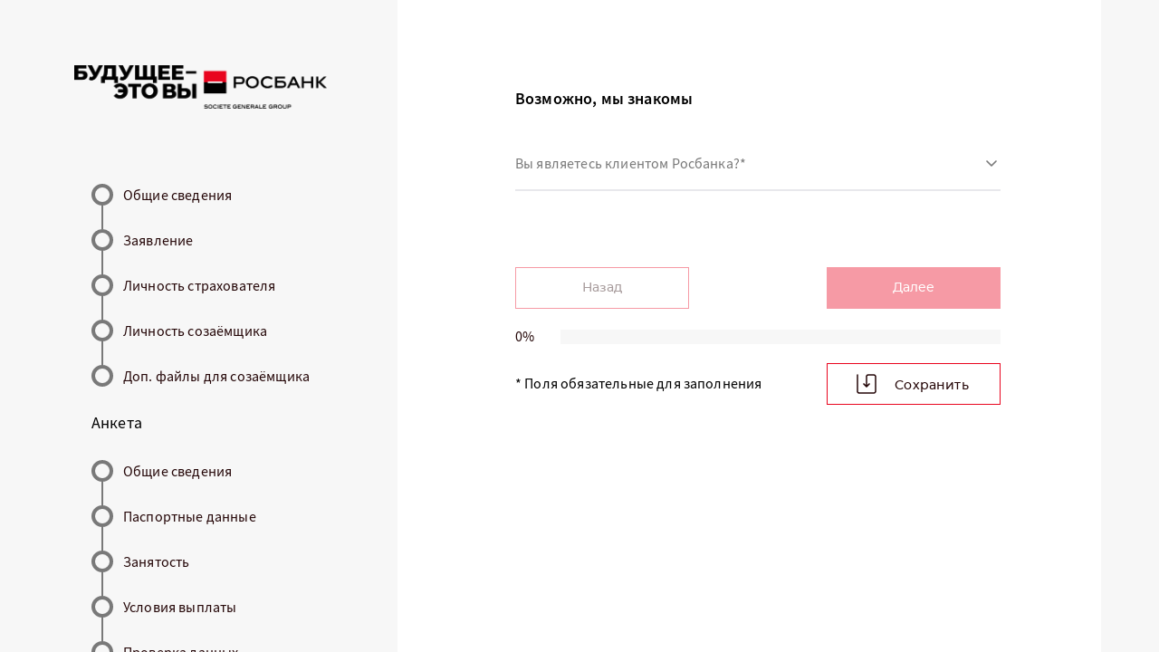

--- FILE ---
content_type: text/html; charset=UTF-8
request_url: https://rosbankinsurance.ru/change_insurance_form_old/old/13.09.2021/
body_size: 23432
content:

<!--mixin dinput(required, label, name)-->
<!--  if label-->
<!--    +linp(label)&attributes(attributes)-->
<!--      input.inp(type='date' name=name required=required)-->
<!--  else-->
<!--    input.inp(type='date' name=name required=required)&attributes(attributes)--><!DOCTYPE html>
<html lang="ru">
  <head>
    <title>Форма смены страховой</title>
    <meta charset="utf-8">
    <meta name="viewport" content="width=device-width, initial-scale=1">
    <link href="./css/style.min.css" rel="stylesheet">
    <link rel="stylesheet" href="https://cdn.jsdelivr.net/npm/@tarekraafat/autocomplete.js@10.1.5/dist/css/autoComplete.min.css">
    <link rel="stylesheet" href="https://cdnjs.cloudflare.com/ajax/libs/air-datepicker/2.2.3/css/datepicker.min.css" integrity="sha512-Ujn3LMQ8mHWqy7EPP32eqGKBhBU8v39JRIfCer4nTZqlsSZIwy5g3Wz9SaZrd6pp3vmjI34yyzguZ2KQ66CLSQ==" crossorigin="anonymous" referrerpolicy="no-referrer">
  </head>
  <body>
    <svg class="icons" width="0" height="0">
      <svg id="step" width="24" height="24" viewBox="0 0 24 24">
        <circle cx="12" cy="12" r="10" stroke-width="4" fill="none"></circle>
        <circle cx="12" cy="12" r="5" stroke="none"></circle>
      </svg>
      <symbol id="download" fill="none" viewbox="0 0 22 21">
        <path d="M1 20h20m-10-2V1m0 17l-3-3m3 3l3-3" stroke="#fff" stroke-width="1.5" stroke-linecap="round" stroke-linejoin="round"> </path>
      </symbol>
      <symbol id="check" fill="none" viewbox="0 0 16 14">
        <path d="M2 8l4 4 8-10" stroke="#E9041E" stroke-width="3" stroke-linecap="round" stroke-linejoin="round"> </path>
      </symbol>
      <symbol id="addfile" viewbox="0 0 49 48" fill="none">
        <path fill="#F7F7F7" d="M.5 0h48v48H.5z"></path>
        <path d="M11.5 4h-3a2 2 0 00-2 2v39a2 2 0 002 2h28a2 2 0 002-2v-2" stroke="#C4C4C4" stroke-width="1.5" stroke-linecap="round" stroke-linejoin="round"></path>
        <path d="M32.5 1h-18a2 2 0 00-2 2v38a2 2 0 002 2h26a2 2 0 002-2V11m-10-10l10 10m-10-10v8a2 2 0 002 2h8" stroke="#250708" stroke-width="1.5" stroke-linecap="round" stroke-linejoin="round"></path>
        <path d="M27.5 20v5m0 5v-5m0 0h-5m5 0h5" stroke="#E9041E" stroke-width="1.5" stroke-linecap="round" stroke-linejoin="round"></path>
      </symbol>
      <symbol id="doc" fill="none" viewbox="0 0 34 48">
        <path d="M23 1H3a2 2 0 00-2 2v42a2 2 0 002 2h28a2 2 0 002-2V11M23 1l10 10M23 1v8a2 2 0 002 2h8" stroke="#250708" stroke-width="1.5" stroke-linecap="round" stroke-linejoin="round"></path>
      </symbol>
      <symbol id="close" viewbox="0 0 14 14" fill="none">
        <path d="M1 1l12 12M1 13c.267 0 8.111-8 12-12" stroke="#797979" stroke-width="1.5" stroke-linecap="round" stroke-linejoin="round"></path>
      </symbol>
      <symbol id="edit" viewbox="0 0 24 24" fill="none">
        <path fill="#fff" d="M0 0h24v24H0z"></path>
        <path d="M19 12.125V18a2 2 0 01-2 2H7a2 2 0 01-2-2V8a2 2 0 012-2h6" stroke="#797979" stroke-width="1.5" stroke-linecap="round" stroke-linejoin="round"></path>
        <path d="M17 6l-5.5 5.5L11 14l2.5-.5L19 8m-2-2l1-1a1.414 1.414 0 012 0v0a1.414 1.414 0 010 2l-1 1m-2-2l2 2" stroke="#797979" stroke-width="1.5" stroke-linecap="round" stroke-linejoin="round"></path>
      </symbol>
      <symbol id="trash" viewbox="0 0 24 24" fill="none">
        <path fill="#fff" d="M0 0h24v24H0z"></path>
        <path d="M10 9v8m4-8v8M5 7h14m-9-2h4M7 7h10v12H7V7z" stroke="#797979" stroke-width="1.5" stroke-linecap="round" stroke-linejoin="round"></path>
      </symbol>
      <symbol id="ardown" viewbox="0 0 12 7" fill="none">
        <path d="M1 1l5 5 5-5" stroke="#797979" stroke-width="1.5" stroke-linecap="round" stroke-linejoin="round"></path>
      </symbol>
      <symbol id="save" viewbox="0 0 22 22" fill="none">
        <path d="M11 14V3a2 2 0 012-2h6a2 2 0 012 2v16a2 2 0 01-2 2H3a2 2 0 01-2-2V1m10 13l-3-3m3 3l3-3" stroke-width="1.5" stroke-linecap="round" stroke-linejoin="round"></path>
      </symbol>
      <symbol id="height" viewbox="0 0 54 54" fill="none">
        <path fill="#fff" d="M0 0h54v54H0z"></path>
        <path d="M13 51V36.07a2 2 0 00-.89-1.664l-1.09-.726a2 2 0 01-.877-1.898l1.441-12.25A4 4 0 0115.557 16h4.886a4 4 0 013.973 3.533l1.44 12.25a2 2 0 01-.876 1.897l-1.09.726A2 2 0 0023 36.07V51M22 8c0 2.21-1 5-4 5s-4-2.79-4-5a4 4 0 018 0z" stroke="#250708" stroke-width="1.5" stroke-linecap="round" stroke-linejoin="round"></path>
        <path d="M44 3h-6v6m6 42h-6V39m0-12h6m-6 0V15m0 12v12m0-24h6m-6 0V9m0 30h6M38 9h3m-3 12h3m-3 12h3m-3 12h3" stroke="#E9041E" stroke-width="1.5" stroke-linecap="round" stroke-linejoin="round"></path>
      </symbol>
      <symbol id="weight" viewbox="0 0 54 54" fill="none">
        <path fill="#fff" d="M0 0h54v54H0z"></path>
        <path d="M13 51V36.07a2 2 0 00-.89-1.664l-1.09-.726a2 2 0 01-.877-1.898l1.441-12.25A4 4 0 0115.557 16h4.886a4 4 0 013.973 3.533l1.44 12.25a2 2 0 01-.876 1.897l-1.09.726A2 2 0 0023 36.07V51" stroke="#250708" stroke-width="1.5" stroke-linecap="round" stroke-linejoin="round"></path>
        <circle cx="40" cy="23" r="7" stroke="#E9041E" stroke-width="1.5" stroke-linecap="round" stroke-linejoin="round"></circle>
        <path d="M22 8c0 2.21-1 5-4 5s-4-2.79-4-5a4 4 0 018 0z" stroke="#250708" stroke-width="1.5" stroke-linecap="round" stroke-linejoin="round"></path>
        <path d="M40 30v21" stroke="#E9041E" stroke-width="1.5" stroke-linecap="round" stroke-linejoin="round"></path>
        <path d="M40 23l3-3" stroke="#250708" stroke-width="1.5" stroke-linecap="round" stroke-linejoin="round"></path>
        <path d="M28 51h16" stroke="#250708" stroke-width="2" stroke-linecap="round" stroke-linejoin="round"></path>
      </symbol>
    </svg>
    <section class="formzone">
      <div class="wrapper wrapper_big formzone__wrapper">
        <div class="formzone__headzone">
          <div class="formzone__logo"><img src="img/logo.png" alt="Росбанк"></div>
          <div class="formzone__steps" aria-hidden="true">
            <ul class="formzone__stepgroup">
              <li class="step">
                <div class="step__icon">
                  <svg viewBox="0 0 24 24"> 
                    <use href="#step"></use>
                  </svg>
                </div>
                <div class="step__namewrapper"><span class="step__name" id="step1">Общие сведения</span></div>
              </li>
              <li class="step">
                <div class="step__icon">
                  <svg viewBox="0 0 24 24"> 
                    <use href="#step"></use>
                  </svg>
                </div>
                <div class="step__namewrapper"><span class="step__name" id="step2">Заявление</span></div>
              </li>
              <li class="step">
                <div class="step__icon">
                  <svg viewBox="0 0 24 24"> 
                    <use href="#step"></use>
                  </svg>
                </div>
                <div class="step__namewrapper"><span class="step__name" id="step3">Личность страхователя</span></div>
              </li>
              <li class="step">
                <div class="step__icon">
                  <svg viewBox="0 0 24 24"> 
                    <use href="#step"></use>
                  </svg>
                </div>
                <div class="step__namewrapper"><span class="step__name" id="step4">Личность созаёмщика</span></div>
              </li>
              <li class="step">
                <div class="step__icon">
                  <svg viewBox="0 0 24 24"> 
                    <use href="#step"></use>
                  </svg>
                </div>
                <div class="step__namewrapper"><span class="step__name" id="step5">Доп. файлы для созаёмщика</span></div>
              </li>
            </ul>
            <div class="formzone__stepgrouptitle">Анкета</div>
            <ul class="formzone__stepgroup">
              <li class="step">
                <div class="step__icon">
                  <svg viewBox="0 0 24 24"> 
                    <use href="#step"></use>
                  </svg>
                </div>
                <div class="step__namewrapper"><span class="step__name" id="step6">Общие сведения</span></div>
              </li>
              <li class="step">
                <div class="step__icon">
                  <svg viewBox="0 0 24 24"> 
                    <use href="#step"></use>
                  </svg>
                </div>
                <div class="step__namewrapper"><span class="step__name" id="step7">Паспортные данные</span></div>
              </li>
              <li class="step">
                <div class="step__icon">
                  <svg viewBox="0 0 24 24"> 
                    <use href="#step"></use>
                  </svg>
                </div>
                <div class="step__namewrapper"><span class="step__name" id="step8">Занятость</span></div>
              </li>
              <li class="step">
                <div class="step__icon">
                  <svg viewBox="0 0 24 24"> 
                    <use href="#step"></use>
                  </svg>
                </div>
                <div class="step__namewrapper"><span class="step__name" id="step9">Условия выплаты</span></div>
              </li>
              <li class="step">
                <div class="step__icon">
                  <svg viewBox="0 0 24 24"> 
                    <use href="#step"></use>
                  </svg>
                </div>
                <div class="step__namewrapper"><span class="step__name" id="step10">Проверка данных</span></div>
              </li>
              <li class="step">
                <div class="step__icon">
                  <svg viewBox="0 0 24 24"> 
                    <use href="#step"></use>
                  </svg>
                </div>
                <div class="step__namewrapper"><span class="step__name" id="step11">Паспортные данные</span></div>
              </li>
              <li class="step">
                <div class="step__icon">
                  <svg viewBox="0 0 24 24"> 
                    <use href="#step"></use>
                  </svg>
                </div>
                <div class="step__namewrapper"><span class="step__name" id="step12">Занятость</span></div>
              </li>
              <li class="step">
                <div class="step__icon">
                  <svg viewBox="0 0 24 24"> 
                    <use href="#step"></use>
                  </svg>
                </div>
                <div class="step__namewrapper"><span class="step__name" id="step13">Дополнительные вопросы</span></div>
              </li>
              <li class="step">
                <div class="step__icon">
                  <svg viewBox="0 0 24 24"> 
                    <use href="#step"></use>
                  </svg>
                </div>
                <div class="step__namewrapper"><span class="step__name" id="step14">Состояние здоровья</span></div>
              </li>
              <li class="step">
                <div class="step__icon">
                  <svg viewBox="0 0 24 24"> 
                    <use href="#step"></use>
                  </svg>
                </div>
                <div class="step__namewrapper"><span class="step__name" id="step15">Данные о болезнях</span></div>
              </li>
              <li class="step">
                <div class="step__icon">
                  <svg viewBox="0 0 24 24"> 
                    <use href="#step"></use>
                  </svg>
                </div>
                <div class="step__namewrapper"><span class="step__name" id="step19">Завершение</span></div>
              </li>
            </ul>
          </div>
        </div>
        <div class="formzone__content">
          <div class="formzone__contentwrapper">
            <form class="form swiper-container">
              <div class="swiper-wrapper">
                <div class="swiper-slide formslide" role="group" aria-labelledby="step1">
                  <fieldset>
                    <legend>Возможно, мы знакомы</legend>
                    <div class="select select_short">
                      <select required name="isourclient">
                        <option value="Нет">Нет</option>
                        <option value="Другой банк">Другой банк</option>
                        <option value="Росбанк">Росбанк</option>
                        <option value="Росбанк Дом/Дельта кредит" data-activate="questions">Росбанк Дом/Дельта кредит</option>
                      </select>
                      <div class="select__wrapper">
                        <div class="select__main">
                          <div class="select__text"></div><span class="select__label">Вы являетесь клиентом Росбанка?*</span>
                          <svg viewBox="0 0 12 7"> 
                            <use href="#ardown"></use>
                          </svg>
                        </div>
                      </div>
                      <ul class="select__droplist" role="listbox"></ul>
                    </div>
                    <div class="selectoption appearing questions" data-showon="1">
                      <div class="select select_short">
                        <select required name="reason">
                          <option value="Ранее был расторгнут договор с компанией Росбанк Страхование по данному ипотечному договору">Ранее был расторгнут договор с компанией Росбанк Страхование по данному ипотечному договору</option>
                          <option value="Впервые обращаюсь за сменой страховщика по данному ипотечному договору" data-activate="estimation">Впервые обращаюсь за сменой страховщика по данному ипотечному договору</option>
                        </select>
                        <div class="select__wrapper">
                          <div class="select__main">
                            <div class="select__text"></div><span class="select__label">Причина обращения*</span>
                            <svg viewBox="0 0 12 7"> 
                              <use href="#ardown"></use>
                            </svg>
                          </div>
                        </div>
                        <ul class="select__droplist" role="listbox"></ul>
                      </div>
                      <div class="select select_last " data-select-next>
                        <select required name="insuranceproduct">
                          <option value="Страхование Жизни">Страхование Жизни</option>
                          <option value="Страхование Жизни и Недвижимости" data-activate="estimation">Страхование Жизни и Недвижимости</option>
                        </select>
                        <div class="select__wrapper">
                          <div class="select__main">
                            <div class="select__text"></div><span class="select__label">Страховой продукт*</span>
                            <svg viewBox="0 0 12 7"> 
                              <use href="#ardown"></use>
                            </svg>
                          </div>
                        </div>
                        <ul class="select__droplist" role="listbox"></ul>
                      </div>
                      <div class="form__group appearing estimation" data-showon="2">
                        <div class="form__grouptitle">Необходимо прикрепить отчёт об оценке</div>
                        <div class="form__filezone">
                          <div class="droparea" data-ext="jpg png pdf heif">
                            <input class="required" type="file" multiple="multiple" name="report" tabindex="-1" accept=".jpg,.png,.pdf,.heif">
                            <svg viewBox="0 0 49 48"> 
                              <use href="#addfile"></use>
                            </svg>
                            <div class="droparea__text"><span class="active">Нажмите</span> или перетащите файл в область для загрузки*</div>
                          </div>
                          <p class="smallfont">Отчет об оценке может быть в формате электронного документа&nbsp;<span class="ext">(pdf)&nbsp;</span>или фото/скан&nbsp;<span class="ext">(jpg, png, heif)&nbsp;</span>каждой страницы отдельно. Объем прикрепляемого файла <span class="size">не больше 1Мб</span></p>
                        </div>
                      </div>
                    </div>
                  </fieldset>
                </div>
                <div class="swiper-slide formslide" role="group" aria-labelledby="step2">
                  <div class="form__group">
                    <div class="form__grouptitle">Скачать заявление</div>
                    <p class="form__text">Необходимо скачать и заполнить заявление (в электронном или бумажном виде). Заявление требуется подписать, отсканировать/сфотографировать и загрузить.</p>
                    <div class="form__action form__action_mobcenter">
                      <div class="file">
                        <div class="doc">
                          <svg viewBox="0 0 34 48"> 
                            <use href="#doc"></use>
                          </svg>
                          <div class="doc__type">doc</div>
                        </div>
                        <div class="file__descr">
                          <div class="file__name">Заявление</div>
                          <div class="file__size">271 KB</div>
                        </div>
                      </div>
                      <!--button.btn.btn_icon.btn_shrink--><a class="btn btn_icon btn_shrink" href="img/statement.doc">
                        <svg viewBox="0 0 22 21"> 
                          <use href="#download"></use>
                        </svg><span>Скачать</span></a>
                    </div>
                    <div class="form__action">
                      <p class="form__text">Вы можете отправить заявления для печати на личный e-mail</p>
                      <p class="form__text">Скорость доставки письма в редких случаях может доходить до 20 мин</p>
                      <label class="linp"> <span class="linp__text">E-mail для отправки</span> 
                        <input class="inp" type="mail" name="mail-statement" pattern="[a-z0-9._%+-]+@[a-z0-9.-]+\.[a-z]{2,4}$">
                      </label>
                      <button class="form__actionbtn btn btn_shrink disabled" id="send-statement-button" disabled>Отправить</button>
                    </div>
                  </div>
                  <div class="form__group">
                    <div class="form__grouptitle">Прикрепите подписаное завление</div>
                    <div class="form__filezone">
                      <div class="droparea" data-ext="jpg png pdf heif">
                        <input class="required" type="file" multiple="multiple" name="attachstatements" tabindex="-1" accept=".jpg,.png,.pdf,.heif">
                        <svg viewBox="0 0 49 48"> 
                          <use href="#addfile"></use>
                        </svg>
                        <div class="droparea__text"><span class="active">Нажмите</span> или перетащите файл в область для загрузки*</div>
                      </div>
                      <p class="smallfont">Заявление может быть в формате электронного документа&nbsp;<span class="ext">(pdf) </span>или фото/скан <span class="ext">(jpg, png, heif) </span>каждой страницы отдельно. Объем прикрепляемого файла <span class="size">не больше 1Мб</span></p>
                    </div>
                  </div>
                </div>
                <div class="swiper-slide formslide" role="group" aria-labelledby="step3">
                  <fieldset class="hidecontrol">
                    <legend>Документ, удостоверяющий личность «Страхователя»</legend>
                    <div class="select" data-select-next>
                      <select required name="policyholderpassportdoctype">
                        <option value="Паспорт иностранного гражданина" data-activate="nonresident">Паспорт иностранного гражданина</option>
                        <option value="Паспорт гражданина Белоруссии">Паспорт гражданина Белоруссии</option>
                        <option value="Паспорт гражданина РФ">Паспорт гражданина РФ</option>
                      </select>
                      <div class="select__wrapper">
                        <div class="select__main">
                          <div class="select__text"></div><span class="select__label">Тип документа, удостоверяющего личность*</span>
                          <svg viewBox="0 0 12 7"> 
                            <use href="#ardown"></use>
                          </svg>
                        </div>
                      </div>
                      <ul class="select__droplist" role="listbox"></ul>
                    </div>
                    <p class="form__text">Необходимо сделать скан или фотографию заполненных страницы паспорта и загрузить</p>
                    <div class="selectoption appearing nonresident" data-showon="1">
                      <div class="form__group hidecontrol">
                        <div class="form__grouptitle form__grouptitle_small">Перевод документа, удостоверяющего личность</div>
                        <div class="form__filezone">
                          <div class="droparea autohide" data-ext="jpg png pdf heif">
                            <input class="required" type="file" name="translatedocument" tabindex="-1" accept=".jpg,.png,.pdf,.heif">
                            <svg viewBox="0 0 49 48"> 
                              <use href="#addfile"></use>
                            </svg>
                            <div class="droparea__text"><span class="active">Нажмите</span> или перетащите файл в область для загрузки*</div>
                          </div>
                          <p class="smallfont">Перевод документа, удостоверяющего личность, в формате электронного документа фото/скан<span class="ext">(jpg, png, heif)</span>. Объем прикрепляемого файла <span class="size">не больше 1Мб</span></p>
                        </div>
                      </div>
                    </div>
                  </fieldset>
                  <div class="form__group hidecontrol">
                    <div class="form__grouptitle form__grouptitle_small">Паспорт</div>
                    <div class="form__filezone">
                      <div class="droparea autohide" data-ext="jpg png pdf heif">
                        <input class="required" type="file" name="passportpage1" tabindex="-1" accept=".jpg,.png,.pdf,.heif">
                        <svg viewBox="0 0 49 48"> 
                          <use href="#addfile"></use>
                        </svg>
                        <div class="droparea__text"><span class="active">Нажмите</span> или перетащите файл в область для загрузки*</div>
                      </div>
                      <p class="smallfont"> <span>Паспорт </span><span class="dnone" id="nonresidenttext">иностранного гражданина </span><span>в формате электронного документа фото/скан</span><span class="ext">(jpg, png, heif)</span>. Объем прикрепляемого файла <span class="size">не больше 1Мб</span></p>
                    </div>
                  </div>
                  <div class="form__group hidecontrol">
                    <div class="form__grouptitle form__grouptitle_small">Дополнительный файл</div>
                    <p class="form__text">Примеры дополнительных файлов: временная регистрация, свидетельство о браке, если была смена фамилии, перевод паспорта и регистрация, если иностранец, свидетельство о смерти, если исключается один из участников в ДС</p>
                    <div class="form__filezone">
                      <div class="droparea autohide" data-ext="jpg png pdf heif">
                        <input type="file" name="slide3additionalfile1" tabindex="-1" accept=".jpg,.png,.pdf,.heif">
                        <svg viewBox="0 0 49 48"> 
                          <use href="#addfile"></use>
                        </svg>
                        <div class="droparea__text"><span class="active">Нажмите</span> или перетащите файл в область для загрузки*</div>
                      </div>
                      <p class="smallfont">Формат электронного документа фото/скан<span class="ext">(jpg, png, heif)</span>. Объем прикрепляемого файла <span class="size">не больше 1Мб</span></p>
                    </div>
                  </div>
                  <div class="form__group">
                    <div class="form__grouptitle form__grouptitle_small">Дополнительный файл</div>
                    <p class="form__text">Примеры дополнительных файлов: временная регистрация, свидетельство о браке, если была смена фамилии, перевод паспорта и регистрация, если иностранец, свидетельство о смерти, если исключается один из участников в ДС</p>
                    <div class="form__filezone">
                      <div class="droparea autohide" data-ext="jpg png pdf heif">
                        <input type="file" name="slide3additionalfile2" tabindex="-1" accept=".jpg,.png,.pdf,.heif">
                        <svg viewBox="0 0 49 48"> 
                          <use href="#addfile"></use>
                        </svg>
                        <div class="droparea__text"><span class="active">Нажмите</span> или перетащите файл в область для загрузки*</div>
                      </div>
                      <p class="smallfont">Формат электронного документа фото/скан<span class="ext">(jpg, png, heif)</span>. Объем прикрепляемого файла <span class="size">не больше 1Мб</span></p>
                    </div>
                  </div>
                </div>
                <div class="swiper-slide formslide" role="group" aria-labelledby="step4">
                  <button class="btn btn_shrink btn_white btn_icon" id="add-coborrower-button">Добавить созаёмщика</button>
                  <fieldset class="appearing coborrower-questions">
                    <legend>Хотите добавить созаёмщика №1?</legend>
                    <div class="select select_short" data-select-next>
                      <select name="debtcoborrowerquestion1">
                        <option value="Нет">Нет</option>
                        <option value="Да" data-activate="coborrowerquestion1">Да</option>
                      </select>
                      <div class="select__wrapper">
                        <div class="select__main">
                          <div class="select__text"></div><span class="select__label">Добавить созаёмщика</span>
                          <svg viewBox="0 0 12 7"> 
                            <use href="#ardown"></use>
                          </svg>
                        </div>
                      </div>
                      <ul class="select__droplist" role="listbox"></ul>
                    </div>
                    <div class="selectoption appearing coborrowerquestion1" data-showon="1">
                      <fieldset class="hidecontrol">
                        <legend>Документ, удостоверяющий личность «созаёмщика»</legend>
                        <div class="select" data-select-next>
                          <select required name="coborrowerdoctype1">
                            <option value="Паспорт иностранного гражданина" data-activate="nonresidentcoborrower1">Паспорт иностранного гражданина</option>
                            <option value="Паспорт гражданина Белоруссии">Паспорт гражданина Белоруссии</option>
                            <option value="Паспорт гражданина РФ">Паспорт гражданина РФ</option>
                          </select>
                          <div class="select__wrapper">
                            <div class="select__main">
                              <div class="select__text"></div><span class="select__label">Тип документа, удостоверяющего личность*</span>
                              <svg viewBox="0 0 12 7"> 
                                <use href="#ardown"></use>
                              </svg>
                            </div>
                          </div>
                          <ul class="select__droplist" role="listbox"></ul>
                        </div>
                        <p class="form__text">Необходимо сделать скан или фотографию заполненных страницы паспорта и загрузить</p>
                        <div class="selectoption appearing nonresidentcoborrower1" data-showon="1">
                          <div class="form__group hidecontrol">
                            <div class="form__grouptitle form__grouptitle_small">Перевод документа, удостоверяющего личность</div>
                            <div class="form__filezone">
                              <div class="droparea autohide" data-ext="jpg png pdf heif">
                                <input class="required" type="file" name="translatedocumentcoborrower1" tabindex="-1" accept=".jpg,.png,.pdf,.heif">
                                <svg viewBox="0 0 49 48"> 
                                  <use href="#addfile"></use>
                                </svg>
                                <div class="droparea__text"><span class="active">Нажмите</span> или перетащите файл в область для загрузки*</div>
                              </div>
                              <p class="smallfont">Перевод документа, удостоверяющего личность, в формате электронного документа фото/скан<span class="ext">(jpg, png, heif)</span>. Объем прикрепляемого файла <span class="size">не больше 1Мб</span></p>
                            </div>
                          </div>
                        </div>
                      </fieldset>
                      <div class="form__group hidecontrol">
                        <div class="form__grouptitle form__grouptitle_small">Паспорт</div>
                        <div class="form__filezone">
                          <div class="droparea autohide" data-ext="jpg png pdf heif">
                            <input class="required" type="file" name="coborrower1document1" tabindex="-1" accept=".jpg,.png,.pdf,.heif">
                            <svg viewBox="0 0 49 48"> 
                              <use href="#addfile"></use>
                            </svg>
                            <div class="droparea__text"><span class="active">Нажмите</span> или перетащите файл в область для загрузки*</div>
                          </div>
                          <p class="smallfont"> <span>Паспорт </span><span class="dnone" id="nonresidentcoborrower1text">иностранного гражданина </span><span>в формате электронного документа фото/скан</span><span class="ext">(jpg, png, heif)</span>. Объем прикрепляемого файла <span class="size">не больше 1Мб</span></p>
                        </div>
                      </div>
                    </div>
                  </fieldset>
                  <fieldset class="appearing coborrower-questions">
                    <legend>Хотите добавить созаёмщика №2?</legend>
                    <div class="select select_short" data-select-next>
                      <select name="debtcoborrowerquestion2">
                        <option value="Нет">Нет</option>
                        <option value="Да" data-activate="coborrowerquestion2">Да</option>
                      </select>
                      <div class="select__wrapper">
                        <div class="select__main">
                          <div class="select__text"></div><span class="select__label">Добавить созаёмщика</span>
                          <svg viewBox="0 0 12 7"> 
                            <use href="#ardown"></use>
                          </svg>
                        </div>
                      </div>
                      <ul class="select__droplist" role="listbox"></ul>
                    </div>
                    <div class="selectoption appearing coborrowerquestion2" data-showon="1">
                      <fieldset class="hidecontrol">
                        <legend>Документ, удостоверяющий личность «созаёмщика»</legend>
                        <div class="select" data-select-next>
                          <select name="coborrowerdoctype2">
                            <option value="Паспорт гражданина РФ">Паспорт гражданина РФ</option>
                            <option value="Паспорт гражданина Белоруссии">Паспорт гражданина Белоруссии</option>
                            <option value="Паспорт иностранного гражданина" data-activate="nonresidentcoborrower2">Паспорт иностранного гражданина</option>
                          </select>
                          <div class="select__wrapper">
                            <div class="select__main">
                              <div class="select__text"></div><span class="select__label">Тип документа, удостоверяющего личность*</span>
                              <svg viewBox="0 0 12 7"> 
                                <use href="#ardown"></use>
                              </svg>
                            </div>
                          </div>
                          <ul class="select__droplist" role="listbox"></ul>
                        </div>
                        <p class="form__text">Необходимо сделать скан или фотографию заполненных страницы паспорта и загрузить</p>
                        <div class="selectoption appearing nonresidentcoborrower2" data-showon="1">
                          <div class="form__group hidecontrol">
                            <div class="form__grouptitle form__grouptitle_small">Перевод документа, удостоверяющего личность</div>
                            <div class="form__filezone">
                              <div class="droparea autohide" data-ext="jpg png pdf heif">
                                <input class="required" type="file" name="translatedocumentcoborrower2" tabindex="-1" accept=".jpg,.png,.pdf,.heif">
                                <svg viewBox="0 0 49 48"> 
                                  <use href="#addfile"></use>
                                </svg>
                                <div class="droparea__text"><span class="active">Нажмите</span> или перетащите файл в область для загрузки*</div>
                              </div>
                              <p class="smallfont">Перевод документа, удостоверяющего личность, в формате электронного документа фото/скан<span class="ext">(jpg, png, heif)</span>. Объем прикрепляемого файла <span class="size">не больше 1Мб</span></p>
                            </div>
                          </div>
                        </div>
                      </fieldset>
                      <div class="form__group hidecontrol">
                        <div class="form__grouptitle form__grouptitle_small">Паспорт</div>
                        <div class="form__filezone">
                          <div class="droparea autohide" data-ext="jpg png pdf heif">
                            <input class="required" type="file" name="coborrower2document1" tabindex="-1" accept=".jpg,.png,.pdf,.heif">
                            <svg viewBox="0 0 49 48"> 
                              <use href="#addfile"></use>
                            </svg>
                            <div class="droparea__text"><span class="active">Нажмите</span> или перетащите файл в область для загрузки*</div>
                          </div>
                          <p class="smallfont"> <span>Паспорт </span><span class="dnone" id="nonresidentcoborrower2text">иностранного гражданина </span><span>в формате электронного документа фото/скан</span><span class="ext">(jpg, png, heif)</span>. Объем прикрепляемого файла <span class="size">не больше 1Мб</span></p>
                        </div>
                      </div>
                    </div>
                  </fieldset>
                  <fieldset class="appearing coborrower-questions">
                    <legend>Хотите добавить созаёмщика №3?</legend>
                    <div class="select select_short" data-select-next>
                      <select name="debtcoborrowerquestion3">
                        <option value="Нет">Нет</option>
                        <option value="Да" data-activate="coborrowerquestion3">Да</option>
                      </select>
                      <div class="select__wrapper">
                        <div class="select__main">
                          <div class="select__text"></div><span class="select__label">Добавить созаёмщика</span>
                          <svg viewBox="0 0 12 7"> 
                            <use href="#ardown"></use>
                          </svg>
                        </div>
                      </div>
                      <ul class="select__droplist" role="listbox"></ul>
                    </div>
                    <div class="selectoption appearing coborrowerquestion3" data-showon="1">
                      <fieldset class="hidecontrol">
                        <legend>Документ, удостоверяющий личность «созаёмщика»</legend>
                        <div class="select" data-select-next>
                          <select name="coborrowerdoctype3">
                            <option value="Паспорт иностранного гражданина" data-activate="nonresidentcoborrower3">Паспорт иностранного гражданина</option>
                            <option value="Паспорт гражданина Белоруссии">Паспорт гражданина Белоруссии</option>
                            <option value="Паспорт гражданина РФ">Паспорт гражданина РФ</option>
                          </select>
                          <div class="select__wrapper">
                            <div class="select__main">
                              <div class="select__text"></div><span class="select__label">Тип документа, удостоверяющего личность*</span>
                              <svg viewBox="0 0 12 7"> 
                                <use href="#ardown"></use>
                              </svg>
                            </div>
                          </div>
                          <ul class="select__droplist" role="listbox"></ul>
                        </div>
                        <p class="form__text">Необходимо сделать скан или фотографию заполненных страницы паспорта и загрузить</p>
                        <div class="selectoption appearing nonresidentcoborrower3" data-showon="1">
                          <div class="form__group hidecontrol">
                            <div class="form__grouptitle form__grouptitle_small">Перевод документа, удостоверяющего личность</div>
                            <div class="form__filezone">
                              <div class="droparea autohide" data-ext="jpg png pdf heif">
                                <input class="required" type="file" name="translatedocumentcoborrower3" tabindex="-1" accept=".jpg,.png,.pdf,.heif">
                                <svg viewBox="0 0 49 48"> 
                                  <use href="#addfile"></use>
                                </svg>
                                <div class="droparea__text"><span class="active">Нажмите</span> или перетащите файл в область для загрузки*</div>
                              </div>
                              <p class="smallfont">Перевод документа, удостоверяющего личность, в формате электронного документа фото/скан<span class="ext">(jpg, png, heif)</span>. Объем прикрепляемого файла <span class="size">не больше 1Мб</span></p>
                            </div>
                          </div>
                        </div>
                      </fieldset>
                      <div class="form__group hidecontrol">
                        <div class="form__grouptitle form__grouptitle_small">Паспорт</div>
                        <div class="form__filezone">
                          <div class="droparea autohide" data-ext="jpg png pdf heif">
                            <input class="required" type="file" name="coborrower3document1" tabindex="-1" accept=".jpg,.png,.pdf,.heif">
                            <svg viewBox="0 0 49 48"> 
                              <use href="#addfile"></use>
                            </svg>
                            <div class="droparea__text"><span class="active">Нажмите</span> или перетащите файл в область для загрузки*</div>
                          </div>
                          <p class="smallfont"> <span>Паспорт </span><span class="dnone" id="nonresidentcoborrower3text">иностранного гражданина </span><span>в формате электронного документа фото/скан</span><span class="ext">(jpg, png, heif)</span>. Объем прикрепляемого файла <span class="size">не больше 1Мб</span></p>
                        </div>
                      </div>
                    </div>
                  </fieldset>
                </div>
                <div class="swiper-slide formslide" role="group" aria-labelledby="step5">
                  <fieldset>
                    <legend>Хотите добавить дополнительные файлы?</legend>
                    <div class="select select_short" data-select-next>
                      <select name="addadditionalfiles">
                        <option value="Нет">Нет</option>
                        <option value="Да" data-activate="additionalfilesquestion">Да</option>
                      </select>
                      <div class="select__wrapper">
                        <div class="select__main">
                          <div class="select__text"></div><span class="select__label">Добавить дополнительные файлы</span>
                          <svg viewBox="0 0 12 7"> 
                            <use href="#ardown"></use>
                          </svg>
                        </div>
                      </div>
                      <ul class="select__droplist" role="listbox"></ul>
                    </div>
                    <div class="selectoption appearing additionalfilesquestion" data-showon="1">
                      <div class="form__group hidecontrol">
                        <div class="form__grouptitle form__grouptitle_small">Дополнительный файл</div>
                        <p class="form__text">Примеры дополнительных файлов: временная регистрация, свидетельство о браке, если была смена фамилии, перевод паспорта и регистрация, если иностранец, свидетельство о смерти, если исключается один из участников в ДС</p>
                        <div class="form__filezone">
                          <div class="droparea autohide" data-ext="jpg png pdf heif">
                            <input type="file" name="coborroweradditionalfile1" tabindex="-1" accept=".jpg,.png,.pdf,.heif">
                            <svg viewBox="0 0 49 48"> 
                              <use href="#addfile"></use>
                            </svg>
                            <div class="droparea__text"><span class="active">Нажмите</span> или перетащите файл в область для загрузки*</div>
                          </div>
                          <p class="smallfont">Формат электронного документа фото/скан<span class="ext">(jpg, png, heif)</span>. Объем прикрепляемого файла <span class="size">не больше 1Мб</span></p>
                        </div>
                      </div>
                      <div class="form__group hidecontrol">
                        <div class="form__grouptitle form__grouptitle_small">Дополнительный файл</div>
                        <p class="form__text">Примеры дополнительных файлов: временная регистрация, свидетельство о браке, если была смена фамилии, перевод паспорта и регистрация, если иностранец, свидетельство о смерти, если исключается один из участников в ДС</p>
                        <div class="form__filezone">
                          <div class="droparea autohide" data-ext="jpg png pdf heif">
                            <input type="file" name="coborroweradditionalfile2" tabindex="-1" accept=".jpg,.png,.pdf,.heif">
                            <svg viewBox="0 0 49 48"> 
                              <use href="#addfile"></use>
                            </svg>
                            <div class="droparea__text"><span class="active">Нажмите</span> или перетащите файл в область для загрузки*</div>
                          </div>
                          <p class="smallfont">Формат электронного документа фото/скан<span class="ext">(jpg, png, heif)</span>. Объем прикрепляемого файла <span class="size">не больше 1Мб</span></p>
                        </div>
                      </div>
                      <div class="form__group hidecontrol">
                        <div class="form__grouptitle form__grouptitle_small">Дополнительный файл</div>
                        <p class="form__text">Примеры дополнительных файлов: временная регистрация, свидетельство о браке, если была смена фамилии, перевод паспорта и регистрация, если иностранец, свидетельство о смерти, если исключается один из участников в ДС</p>
                        <div class="form__filezone">
                          <div class="droparea autohide" data-ext="jpg png pdf heif">
                            <input type="file" name="coborroweradditionalfile3" tabindex="-1" accept=".jpg,.png,.pdf,.heif">
                            <svg viewBox="0 0 49 48"> 
                              <use href="#addfile"></use>
                            </svg>
                            <div class="droparea__text"><span class="active">Нажмите</span> или перетащите файл в область для загрузки*</div>
                          </div>
                          <p class="smallfont">Формат электронного документа фото/скан<span class="ext">(jpg, png, heif)</span>. Объем прикрепляемого файла <span class="size">не больше 1Мб</span></p>
                        </div>
                      </div>
                      <div class="form__group hidecontrol">
                        <div class="form__grouptitle form__grouptitle_small">Дополнительный файл</div>
                        <p class="form__text">Примеры дополнительных файлов: временная регистрация, свидетельство о браке, если была смена фамилии, перевод паспорта и регистрация, если иностранец, свидетельство о смерти, если исключается один из участников в ДС</p>
                        <div class="form__filezone">
                          <div class="droparea autohide" data-ext="jpg png pdf heif">
                            <input type="file" name="coborroweradditionalfile4" tabindex="-1" accept=".jpg,.png,.pdf,.heif">
                            <svg viewBox="0 0 49 48"> 
                              <use href="#addfile"></use>
                            </svg>
                            <div class="droparea__text"><span class="active">Нажмите</span> или перетащите файл в область для загрузки*</div>
                          </div>
                          <p class="smallfont">Формат электронного документа фото/скан<span class="ext">(jpg, png, heif)</span>. Объем прикрепляемого файла <span class="size">не больше 1Мб</span></p>
                        </div>
                      </div>
                      <div class="form__group hidecontrol">
                        <div class="form__grouptitle form__grouptitle_small">Дополнительный файл</div>
                        <p class="form__text">Примеры дополнительных файлов: временная регистрация, свидетельство о браке, если была смена фамилии, перевод паспорта и регистрация, если иностранец, свидетельство о смерти, если исключается один из участников в ДС</p>
                        <div class="form__filezone">
                          <div class="droparea autohide" data-ext="jpg png pdf heif">
                            <input type="file" name="coborroweradditionalfile5" tabindex="-1" accept=".jpg,.png,.pdf,.heif">
                            <svg viewBox="0 0 49 48"> 
                              <use href="#addfile"></use>
                            </svg>
                            <div class="droparea__text"><span class="active">Нажмите</span> или перетащите файл в область для загрузки*</div>
                          </div>
                          <p class="smallfont">Формат электронного документа фото/скан<span class="ext">(jpg, png, heif)</span>. Объем прикрепляемого файла <span class="size">не больше 1Мб</span></p>
                        </div>
                      </div>
                      <div class="form__group hidecontrol">
                        <div class="form__grouptitle form__grouptitle_small">Дополнительный файл</div>
                        <p class="form__text">Примеры дополнительных файлов: временная регистрация, свидетельство о браке, если была смена фамилии, перевод паспорта и регистрация, если иностранец, свидетельство о смерти, если исключается один из участников в ДС</p>
                        <div class="form__filezone">
                          <div class="droparea autohide" data-ext="jpg png pdf heif">
                            <input type="file" name="coborroweradditionalfile6" tabindex="-1" accept=".jpg,.png,.pdf,.heif">
                            <svg viewBox="0 0 49 48"> 
                              <use href="#addfile"></use>
                            </svg>
                            <div class="droparea__text"><span class="active">Нажмите</span> или перетащите файл в область для загрузки*</div>
                          </div>
                          <p class="smallfont">Формат электронного документа фото/скан<span class="ext">(jpg, png, heif)</span>. Объем прикрепляемого файла <span class="size">не больше 1Мб</span></p>
                        </div>
                      </div>
                    </div>
                  </fieldset>
                </div>
                <div class="swiper-slide formslide" role="group" aria-labelledby="step6">
                  <fieldset>
                    <legend>Личная информация</legend>
                    <label class="linp"> <span class="linp__text">Фамилия*</span>
                      <input class="inp capitalize-mask" type="text" name="clientsurname" required>
                    </label>
                    <label class="linp"> <span class="linp__text">Имя*</span>
                      <input class="inp capitalize-mask" type="text" name="clientname" required>
                    </label>
                    <label class="linp"> <span class="linp__text">Отчество*</span>
                      <input class="inp capitalize-mask" type="text" name="clientpatronymic" required>
                    </label>
                    <div class="form__twofields form__bigspace">
                      <div class="select" data-select-next>
                        <select required name="clientsex">
                          <option value="Мужской">Мужской</option>
                          <option value="Женский">Женский</option>
                        </select>
                        <div class="select__wrapper">
                          <div class="select__main">
                            <div class="select__text"></div><span class="select__label">Пол*</span>
                            <svg viewBox="0 0 12 7"> 
                              <use href="#ardown"></use>
                            </svg>
                          </div>
                        </div>
                        <ul class="select__droplist" role="listbox"></ul>
                      </div>
                    </div>
                    <fieldset>
                      <legend>Адрес регистрации/местонахождения*</legend>
                      <label class="linp"> <span class="linp__text">Адрес регистрации*</span>
                        <input class="inp" type="text" name="clientfulladdress" required>
                      </label>
                      <input type="hidden" name="clientindex">
                      <input type="hidden" name="clientcity">
                      <input type="hidden" name="clientNP">
                      <input type="hidden" name="clientlocality">
                      <input type="hidden" name="clientstreet">
                      <input type="hidden" name="clienthouse">
                      <input type="hidden" name="clientcorp">
                      <input type="hidden" name="clientflat">
                      <input type="hidden" name="clientroom">
                    </fieldset>
                    <fieldset>
                      <legend>Адрес фактического проживания / для почтовой корреспонденции совпадает с адресом регистрации?</legend>
                      <div class="select select_short" data-select-next>
                        <select name="clientrealaddressquestion">
                          <option value="Да">Да</option>
                          <option value="Нет" data-activate="clientrealaddressquestion">Нет</option>
                        </select>
                        <div class="select__wrapper">
                          <div class="select__main">
                            <div class="select__text"></div><span class="select__label">Совпадает ли адрес*</span>
                            <svg viewBox="0 0 12 7"> 
                              <use href="#ardown"></use>
                            </svg>
                          </div>
                        </div>
                        <ul class="select__droplist" role="listbox"></ul>
                      </div>
                      <div class="selectoption appearing clientrealaddressquestion" data-showon="1">
                        <label class="linp"> <span class="linp__text">Адрес фактического проживания*</span>
                          <input class="inp" type="text" name="clientrealfulladdress" required>
                        </label>
                        <input type="hidden" name="clientrealindex">
                        <input type="hidden" name="clientrealcity">
                        <input type="hidden" name="clientrealNP">
                        <input type="hidden" name="clientreallocality">
                        <input type="hidden" name="clientrealstreet">
                        <input type="hidden" name="clientrealhouse">
                        <input type="hidden" name="clientrealcorp">
                        <input type="hidden" name="clientrealflat">
                        <input type="hidden" name="clientrealroom">
                      </div>
                    </fieldset>
                    <fieldset>
                      <legend>Дата и место рождения</legend>
                      <label class="linp"> <span class="linp__text">Дата*</span>
                        <input class="inp datepicker-here-ok" type="text" name="clientbirthdate" data-mask="##.##.####">
                      </label>
                      <label class="linp"> <span class="linp__text">Место рождения*</span>
                        <input class="inp capitalize-mask" type="text" name="clientbirthplace" required>
                      </label>
                    </fieldset>
                    <fieldset>
                      <legend>Контактные номера, адрес электронной почты</legend>
                      <label class="linp"> <span class="linp__text">Мобильный телефон*</span> 
                        <input class="inp" type="tel" name="clientmobphone" required data-mask="+7 (###) ###-##-##" pattern="\+7 \([0-9]{3}\) [0-9]{3}-[0-9]{2}-[0-9]{2}">
                      </label>
                      <div class="addphone" data-for="client">
                        <button class="addphone__btn"> </button>
                        <div class="addphone__text">Добавить телефон</div>
                      </div>
                      <label class="linp"> <span class="linp__text">Домашний телефон</span> 
                        <input class="inp" type="tel" name="clienthomephone" required data-mask="+7 (###) ###-##-##" pattern="\+7 \([0-9]{3}\) [0-9]{3}-[0-9]{2}-[0-9]{2}">
                      </label>
                      <label class="linp"> <span class="linp__text">Служебный телефон</span> 
                        <input class="inp" type="tel" name="clientworkphone" required data-mask="+7 (###) ###-##-##" pattern="\+7 \([0-9]{3}\) [0-9]{3}-[0-9]{2}-[0-9]{2}">
                      </label>
                      <label class="linp"> <span class="linp__text">Электронная почта*</span> 
                        <input class="inp" type="mail" name="clientmail" required pattern="[a-z0-9._%+-]+@[a-z0-9.-]+\.[a-z]{2,4}$" data-show-errors="">
                      </label>
                    </fieldset>
                  </fieldset>
                </div>
                <div class="swiper-slide formslide" role="group" aria-labelledby="step7">
                  <fieldset>
                    <legend>Паспортные данные </legend>
                    <label class="linp"> <span class="linp__text">Серия и номер*</span>
                      <input class="inp" type="text" name="clientpassport" required data-mask="####-######" data-show-errors="">
                    </label>
                    <label class="linp"> <span class="linp__text">Кем выдан*</span>
                      <input class="inp capitalize-mask" type="text" name="clientpassportissued" required>
                    </label>
                    <div class="form__twofields">
                      <label class="linp"> <span class="linp__text">Дата выдачи*</span>
                        <input class="inp datepicker-here-ok" type="text" name="clientpassportdate" data-mask="##.##.####">
                      </label>
                      <label class="linp"> <span class="linp__text">ИНН</span>
                        <input class="inp" type="number" name="clientINN" data-show-errors="">
                      </label>
                    </div>
                    <div class="form__twofields">
                      <label class="linp"> <span class="linp__text">Гражданство*</span>
                        <input class="inp" type="text" name="clientcitizenship" required>
                      </label>
                      <div class="select" data-select-next>
                        <select required name="clientmarital">
                          <option value="Разведена/разведен">Разведена/разведен</option>
                          <option value="Не замужем/холост">Не замужем/холост</option>
                          <option value="Замужем/женат">Замужем/женат</option>
                        </select>
                        <div class="select__wrapper">
                          <div class="select__main">
                            <div class="select__text"></div><span class="select__label">Семейное положение*</span>
                            <svg viewBox="0 0 12 7"> 
                              <use href="#ardown"></use>
                            </svg>
                          </div>
                        </div>
                        <ul class="select__droplist" role="listbox"></ul>
                      </div>
                    </div>
                    <label class="linp linp_checkbox"> 
                      <input type="checkbox" name="specialclient" tabindex="-1">
                      <div class="inp inp_checkbox">
                        <svg viewBox="0 0 16 14"> 
                          <use href="#check"></use>
                        </svg>
                      </div><span class="linp__text">Являетесь ли вы иностранным публичным должностным лицом, его супругом, близким родственником (родственником по прямой восходящей или нисходящей линии (родителем или ребенком, дедушкой, бабушкой или внуком), полнородными или неполнородными (имеющим общего отца или мать) братом или сестрой, усыновителем или усыновленным)?</span>
                    </label>
                  </fieldset>
                </div>
                <div class="swiper-slide formslide" role="group" aria-labelledby="step8">
                  <fieldset>
                    <legend>Сведения о занятости страхователя</legend>
                    <div class="select" data-select-next>
                      <select required name="policyholderjobtype">
                        <option value="Работа по найму" data-activate="doyouworkquestion">Работа по найму</option>
                        <option value="Собственник бизнеса" data-activate="doyouworkquestion">Собственник бизнеса</option>
                        <option value="Не работаю">Не работаю</option>
                      </select>
                      <div class="select__wrapper">
                        <div class="select__main">
                          <div class="select__text"></div><span class="select__label">Настоящее место работы*</span>
                          <svg viewBox="0 0 12 7"> 
                            <use href="#ardown"></use>
                          </svg>
                        </div>
                      </div>
                      <ul class="select__droplist" role="listbox"></ul>
                    </div>
                    <div class="selectoption appearing doyouworkquestion" data-showon="1">
                      <label class="linp"> <span class="linp__text">Наименование*</span>
                        <input class="inp capitalize-mask" type="text" name="policyholderjobname" required>
                      </label>
                      <label class="linp"> <span class="linp__text">Должность*</span>
                        <input class="inp capitalize-mask" type="text" name="policyholderjobposition" required>
                      </label>
                      <label class="linp"> <span class="linp__text">Юридический адрес*</span>
                        <input class="inp" type="text" name="policyholderjoblegaladress" required>
                      </label>
                      <label class="linp"> <span class="linp__text">Рабочий телефон*</span> 
                        <input class="inp" type="tel" name="policyholderbusinessphone" required data-mask="+7 (###) ###-##-##" pattern="\+7 \([0-9]{3}\) [0-9]{3}-[0-9]{2}-[0-9]{2}">
                      </label>
                    </div>
                  </fieldset>
                </div>
                <div class="swiper-slide formslide" role="group" aria-labelledby="step9">
                  <div class="form__group">
                    <div class="form__grouptitle">Выгодоприобретатель</div>
                    <p class="form__text">Выгодоприобретатель 1 - Росбанк Дом - в части страховой выплаты в размере суммы остатка ссудной задолженности Страхователя по Кредитному договору/Договору займа на дату наступления страхового случая.</p>
                    <p class="form__text">Выгодоприобретатель 2 - Страхователь (Застрахованные лица и/или наследники (в случае смерти Застрахованных лиц), либо иное лицо, назначенное по распоряжению Застрахованных лиц/лица – в части страховой выплаты, превышающей сумму остатка  ссудной задолженности по Кредитному договору/Договору займа на дату наступления страхового случая.</p>
                    <p class="form__text">Выгодоприобретатель на получение страховой выплаты назначен по воле Страхователя.</p>
                  </div>
                  <fieldset>
                    <legend>ФИО Заемщика по кредитному договору / договору займа</legend>
                    <label class="linp"> <span class="linp__text">Фамилия*</span>
                      <input class="inp capitalize-mask" type="text" name="debtorsurname" required>
                    </label>
                    <label class="linp"> <span class="linp__text">Имя*</span>
                      <input class="inp capitalize-mask" type="text" name="debtorname" required>
                    </label>
                    <label class="linp"> <span class="linp__text">Отчество*</span>
                      <input class="inp capitalize-mask" type="text" name="debtorpatronymic" required>
                    </label>
                  </fieldset>
                  <fieldset>
                    <legend>Паспортные данные Заемщика</legend>
                    <label class="linp"> <span class="linp__text">Серия и номер*</span>
                      <input class="inp" type="text" name="debtorpassport" required data-mask="####-######" data-show-errors="">
                    </label>
                    <label class="linp"> <span class="linp__text">Кем выдан*</span>
                      <input class="inp capitalize-mask" type="text" name="debtorpassportissued" required>
                    </label>
                    <label class="linp"> <span class="linp__text">Дата выдачи*</span>
                      <input class="inp datepicker-here-ok" type="text" name="debtorpassportdate" data-mask="##.##.####">
                    </label>
                  </fieldset>
                  <fieldset>
                    <legend>Размер кредита / займа либо текущая ссудная задолженность Заемщика</legend>
                    <div class="form__twofields">
                      <label class="linp"> <span class="linp__text">Сумма*</span>
                        <input class="inp" type="text" name="debtsize" required data-delimiters-mask>
                      </label>
                      <div class="select" data-select-next>
                        <select required name="currency">
                          <option value="₽">₽</option>
                          <option value="$">$</option>
                          <option value="€">€</option>
                        </select>
                        <div class="select__wrapper">
                          <div class="select__main">
                            <div class="select__text"></div><span class="select__label">Валюта*</span>
                            <svg viewBox="0 0 12 7"> 
                              <use href="#ardown"></use>
                            </svg>
                          </div>
                        </div>
                        <ul class="select__droplist" role="listbox"></ul>
                      </div>
                    </div>
                  </fieldset>
                  <fieldset>
                    <legend>Ставка и срок кредита / займа</legend>
                    <div class="form__twofields">
                      <label class="linp linp_longlabel"> <span class="linp__text">Текущая процентная ставка по кредиту / займу*</span>
                        <input class="inp" type="text" name="debtrate" data-mask="#*%">
                      </label>
                      <label class="linp"> <span class="linp__text">Срок кредита / займа*</span>
                        <input class="inp" type="text" name="debtperiod">
                      </label>
                    </div>
                    <div>
                      <div class="select select_short" data-select-next>
                        <select name="debtcoborrower">
                          <option value="Да" data-activate="coborrower">Да</option>
                          <option value="Нет">Нет</option>
                        </select>
                        <div class="select__wrapper">
                          <div class="select__main">
                            <div class="select__text"></div><span class="select__label">Есть созаёмщик по кредиту?</span>
                            <svg viewBox="0 0 12 7"> 
                              <use href="#ardown"></use>
                            </svg>
                          </div>
                        </div>
                        <ul class="select__droplist" role="listbox"></ul>
                      </div>
                      <div class="selectoption appearing coborrower" data-showon="1">
                        <label class="linp"> <span class="linp__text">Фамилия Имя Отчество*</span>
                          <input class="inp capitalize-mask" type="text" name="coborrowerfullname">
                        </label>
                        <label class="linp"> <span class="linp__text">Дата рождения*</span>
                          <input class="inp datepicker-here-ok" type="text" name="coborrowerbirthdate" data-mask="##.##.####">
                        </label>
                      </div>
                    </div>
                    <div>
                      <div class="select select_short" data-select-next>
                        <select name="debtguarantor">
                          <option value="Да" data-activate="guarantor">Да</option>
                          <option value="Нет">Нет</option>
                        </select>
                        <div class="select__wrapper">
                          <div class="select__main">
                            <div class="select__text"></div><span class="select__label">Есть Поручитель по кредиту?</span>
                            <svg viewBox="0 0 12 7"> 
                              <use href="#ardown"></use>
                            </svg>
                          </div>
                        </div>
                        <ul class="select__droplist" role="listbox"></ul>
                      </div>
                      <div class="selectoption appearing guarantor" data-showon="1">
                        <label class="linp"> <span class="linp__text">Фамилия Имя Отчество*</span>
                          <input class="inp capitalize-mask" type="text" name="guarantorfullname">
                        </label>
                        <label class="linp"> <span class="linp__text">Дата рождения*</span>
                          <input class="inp datepicker-here-ok" type="text" name="guarantorbirthdate" data-mask="##.##.####">
                        </label>
                      </div>
                    </div>
                  </fieldset>
                  <div class="form__group">
                    <div class="form__grouptitle">Представители страхователя</div>
                    <fieldset>
                      <legend class="form__grouptitle form__grouptitle_small">В кредитной организации</legend>
                      <label class="linp"> <span class="linp__text">Фамилия Имя Отчество</span>
                        <input class="inp capitalize-mask" type="text" name="creditinstfullname">
                      </label>
                      <label class="linp"> <span class="linp__text">Телефон</span> 
                        <input class="inp" type="tel" name="creditinstphone" data-mask="+7 (###) ###-##-##" pattern="\+7 \([0-9]{3}\) [0-9]{3}-[0-9]{2}-[0-9]{2}">
                      </label>
                    </fieldset>
                    <fieldset>
                      <legend class="form__grouptitle form__grouptitle_small">Риэлтор/ипотечный брокер</legend>
                      <label class="linp"> <span class="linp__text">Фамилия Имя Отчество</span>
                        <input class="inp capitalize-mask" type="text" name="realtorfullname">
                      </label>
                      <label class="linp"> <span class="linp__text">Телефон</span> 
                        <input class="inp" type="tel" name="realtorphone" data-mask="+7 (###) ###-##-##" pattern="\+7 \([0-9]{3}\) [0-9]{3}-[0-9]{2}-[0-9]{2}">
                      </label>
                    </fieldset>
                  </div>
                  <label class="linp linp_checkbox"> 
                    <input type="checkbox" name="dataisvalid" required tabindex="-1">
                    <div class="inp inp_checkbox">
                      <svg viewBox="0 0 16 14"> 
                        <use href="#check"></use>
                      </svg>
                    </div><span class="linp__text">Сведения, внесенные мной или от моего имени в настоящее Заявление (включая Приложения) соответствуют действительности и будут являться частью Договора страхования. Согласен с тем, что на основании сообщенных мною сведений Страховщик имеет право произвести индивидуальную оценку риска (рисков), принимаемого (-ых) на страхование, с применением необходимых поправочных коэффициентов к базовой тарифной ставке.*</span>
                  </label>
                  <fieldset>
                    <legend class="form__grouptitle form__grouptitle_small">Прошу осуществить страхование</legend>
                    <label class="linp linp_checkbox"> 
                      <input type="checkbox" name="realtyinsurance" tabindex="-1">
                      <div class="inp inp_checkbox">
                        <svg viewBox="0 0 16 14"> 
                          <use href="#check"></use>
                        </svg>
                      </div><span class="linp__text">Недвижимого имущества, являющегося предметом ипотеки от рисков гибели (уничтожения), утраты, повреждения; </span>
                    </label>
                    <label class="linp linp_checkbox"> 
                      <input type="checkbox" name="deathinsurance" tabindex="-1">
                      <div class="inp inp_checkbox">
                        <svg viewBox="0 0 16 14"> 
                          <use href="#check"></use>
                        </svg>
                      </div><span class="linp__text">Рисков смерти, потери трудоспособности; </span>
                    </label>
                    <label class="linp linp_checkbox"> 
                      <input type="checkbox" name="realtyrightsinsurance" tabindex="-1">
                      <div class="inp inp_checkbox">
                        <svg viewBox="0 0 16 14"> 
                          <use href="#check"></use>
                        </svg>
                      </div><span class="linp__text">Риска утраты недвижимого имущества в результате  прекращения права собственности,  риска ограничения (обременения) права собственности Страхователя (Залогодателя) на недвижимое имущество;</span>
                    </label>
                  </fieldset>
                  <p class="form__text">В соответствии с Федеральным законом от 27 июля 2006 г. № 152-ФЗ «О персональных данных» даю свое согласие на автоматизированную и неавтоматизированную обработку моих персональных данных: фамилия, имя, отчество, год, месяц, дата и место рождения, паспортные данные, гражданство, адрес проживания, сведения о занятости, сведения о семейном положении, сведения об объекте недвижимости, а также иные данные, указанные в настоящем Приложении к заявлению на страхование и заключаемом со Страховщиком договоре страхования, которые могут быть отнесены в соответствии с законодательством РФ к персональным данным в целях исполнения договора страхования, сбора и анализа статистических данных, а также:</p>
                  <p class="form__text">Информирования о страховой организации ООО «РБ Страхование» и ООО «РБ Страхование Жизни»</p>
                  <p class="form__text">Проверки качества оказания страховых услуг</p>
                  <p class="form__text">Перечень действий с персональными данными, в отношении которых дано мое согласие, включает: сбор, систематизацию, накопление, хранение, уточнение (обновление, изменение), использование, обезличивание, блокирование, уничтожение персональных данных, передачу персональных данных в сторонние организации в том числе, в другие страховые (перестраховочные) организации при осуществлении перестрахования (в том числе на трансграничную передачу); в организации, осуществляющие проверку деятельности Страховщика в соответствии с действующим законодательством; в соответствующие организации и компетентные органы при урегулировании убытков.</p>
                  <p class="form__text">Согласие действует на период действия договора страхования, неотъемлемой частью которого является настоящее заявление и на протяжении 5 лет после его прекращения и может быть отозвано мною посредством направления в адрес страховой компании письменного уведомления.</p>
                  <!--fieldset-->
                  <!--  legend.form__grouptitle.form__grouptitle_small Приложения, являющиеся неотъемлемой частью настоящего Заявления:-->
                  <!--  +cinput(false, 'Приложение № 1.1. Страхование от несчастных случаев и болезней', 'appendix1_1')-->
                  <!--  +cinput(false, 'Приложение № 1.2 Страхование от несчастных случаев и болезней (заполняется при необходимости)', 'appendix1_2')-->
                  <!--  +cinput(false, 'Приложение № 1.3 Страхование от несчастных случаев и болезней (заполняется при необходимости)', 'appendix1_3')-->
                  <!--  +cinput(false, 'Приложение № 1.4 Страхование от несчастных случаев и болезней (заполняется при необходимости)', 'appendix1_4')-->
                  <!--  +cinput(false, 'Приложение № 2. Страхование недвижимого имущества', 'appendix2')-->
                  <!--  +cinput(false, 'Приложение № 3. Страхование риска прекращения или ограничения (обременения) права собственности ', 'appendix3')-->
                </div>
                <div class="swiper-slide formslide" role="group" aria-labelledby="step10">
                  <div class="form__group"> 
                    <div class="form__grouptitle">Сведения о застрахованном лице совпадают со страхователем?</div>
                    <div class="form__twofields">
                      <label class="linp linp_checkbox"> <span class="linp__text">Да, совпадают</span>
                        <input class="copier" type="radio" name="dataidentical" required value="yes" data-slide-from="6" data-slide-to="10" data-slide-range="3">
                        <div class="inp inp_checkbox">
                          <svg viewBox="0 0 16 14"> 
                            <use href="#check"></use>
                          </svg>
                        </div>
                      </label>
                      <label class="linp linp_checkbox"> <span class="linp__text">Нет, не совпадают</span>
                        <input class="undisabler" type="radio" name="dataidentical" required value="no" data-slide-to="10" data-slide-range="3" checked="">
                        <div class="inp inp_checkbox">
                          <svg viewBox="0 0 16 14"> 
                            <use href="#check"></use>
                          </svg>
                        </div>
                      </label>
                    </div>
                    <fieldset>
                      <legend>Ваши личные данные</legend>
                      <label class="linp"> <span class="linp__text">Фамилия*</span>
                        <input class="inp capitalize-mask" type="text" name="policyholdersurname" required>
                      </label>
                      <label class="linp"> <span class="linp__text">Имя*</span>
                        <input class="inp capitalize-mask" type="text" name="policyholdername" required>
                      </label>
                      <label class="linp"> <span class="linp__text">Отчество*</span>
                        <input class="inp capitalize-mask" type="text" name="policyholderpatronymic" required>
                      </label>
                      <div class="form__twofields form__bigspace">
                        <div class="select" data-select-next>
                          <select required name="policyholdersex">
                            <option value="Мужской">Мужской</option>
                            <option value="Женский" data-activate="#femalequestions">Женский</option>
                          </select>
                          <div class="select__wrapper">
                            <div class="select__main">
                              <div class="select__text"></div><span class="select__label">Пол*</span>
                              <svg viewBox="0 0 12 7"> 
                                <use href="#ardown"></use>
                              </svg>
                            </div>
                          </div>
                          <ul class="select__droplist" role="listbox"></ul>
                        </div>
                      </div>
                      <fieldset>
                        <legend>Адрес регистрации/местонахождения*</legend>
                        <label class="linp"> <span class="linp__text">Адрес регистрации/местонахождения*</span>
                          <input class="inp" type="text" name="policyholderfulladdress" required>
                        </label>
                        <input type="hidden" name="policyholderindex">
                        <input type="hidden" name="policyholdercity">
                        <input type="hidden" name="policyholderNP">
                        <input type="hidden" name="policyholderlocality">
                        <input type="hidden" name="policyholderstreet">
                        <input type="hidden" name="policyholderhouse">
                        <input type="hidden" name="policyholdercorp">
                        <input type="hidden" name="policyholderflat">
                        <input type="hidden" name="policyholderroom">
                      </fieldset>
                      <fieldset>
                        <legend>Адрес фактического проживания / для почтовой корреспонденции совпадает с адресом регистрации?</legend>
                        <div class="select select_short" data-select-next>
                          <select name="policyholderrealaddressquestion">
                            <option value="Да">Да</option>
                            <option value="Нет" data-activate="realaddressquestion">Нет</option>
                          </select>
                          <div class="select__wrapper">
                            <div class="select__main">
                              <div class="select__text"></div><span class="select__label">Совпадает ли адрес*</span>
                              <svg viewBox="0 0 12 7"> 
                                <use href="#ardown"></use>
                              </svg>
                            </div>
                          </div>
                          <ul class="select__droplist" role="listbox"></ul>
                        </div>
                        <div class="selectoption appearing realaddressquestion" data-showon="1">
                          <label class="linp"> <span class="linp__text">Адрес регистрации/местонахождения*</span>
                            <input class="inp" type="text" name="policyholderrealfulladdress" required>
                          </label>
                          <input type="hidden" name="policyholderrealindex">
                          <input type="hidden" name="policyholderrealcity">
                          <input type="hidden" name="policyholderrealNP">
                          <input type="hidden" name="policyholderreallocality">
                          <input type="hidden" name="policyholderrealstreet">
                          <input type="hidden" name="policyholderrealhouse">
                          <input type="hidden" name="policyholderrealcorp">
                          <input type="hidden" name="policyholderrealflat">
                          <input type="hidden" name="policyholderrealroom">
                        </div>
                      </fieldset>
                      <fieldset>
                        <legend>Дата и место рождения</legend>
                        <label class="linp"> <span class="linp__text">Дата*</span>
                          <input class="inp datepicker-here-ok" type="text" name="policyholderbirthdate" data-mask="##.##.####">
                        </label>
                        <label class="linp"> <span class="linp__text">Место рождения*</span>
                          <input class="inp capitalize-mask" type="text" name="policyholderbirthplace" required>
                        </label>
                      </fieldset>
                      <fieldset>
                        <legend>Контактные номера, адрес электронной почты</legend>
                        <label class="linp"> <span class="linp__text">Мобильный телефон*</span> 
                          <input class="inp" type="tel" name="policyholdermobphone" required data-mask="+7 (###) ###-##-##" pattern="\+7 \([0-9]{3}\) [0-9]{3}-[0-9]{2}-[0-9]{2}">
                        </label>
                        <div class="addphone" data-for="policyholder">
                          <button class="addphone__btn"> </button>
                          <div class="addphone__text">Добавить телефон</div>
                        </div>
                        <label class="linp"> <span class="linp__text">Домашний телефон</span> 
                          <input class="inp" type="tel" name="policyholderhomephone" data-mask="+7 (###) ###-##-##" pattern="\+7 \([0-9]{3}\) [0-9]{3}-[0-9]{2}-[0-9]{2}">
                        </label>
                        <label class="linp"> <span class="linp__text">Служебный телефон</span> 
                          <input class="inp" type="tel" name="policyholderworkphone" data-mask="+7 (###) ###-##-##" pattern="\+7 \([0-9]{3}\) [0-9]{3}-[0-9]{2}-[0-9]{2}">
                        </label>
                        <label class="linp"> <span class="linp__text">Электронная почта*</span> 
                          <input class="inp" type="mail" name="policyholdermail" required pattern="[a-z0-9._%+-]+@[a-z0-9.-]+\.[a-z]{2,4}$">
                        </label>
                      </fieldset>
                    </fieldset>
                  </div>
                </div>
                <div class="swiper-slide formslide" role="group" aria-labelledby="step11">
                  <div class="form__group">
                    <fieldset>
                      <legend>Паспортные данные </legend>
                      <label class="linp"> <span class="linp__text">Серия и номер*</span>
                        <input class="inp" type="text" name="repeatpassport" required data-mask="####-######" data-show-errors="">
                      </label>
                      <label class="linp"> <span class="linp__text">Кем выдан*</span>
                        <input class="inp capitalize-mask" type="text" name="repeatpassportissued" required>
                      </label>
                      <div class="form__twofields">
                        <label class="linp"> <span class="linp__text">Дата выдачи*</span>
                          <input class="inp datepicker-here-ok" type="text" name="repeatpassportdate" data-mask="##.##.####">
                        </label>
                        <label class="linp"> <span class="linp__text">ИНН</span>
                          <input class="inp" type="number" name="repeatINN" data-show-errors="">
                        </label>
                      </div>
                      <div class="form__twofields">
                        <label class="linp"> <span class="linp__text">Гражданство*</span>
                          <input class="inp" type="text" name="repeatcitizenship" required>
                        </label>
                        <div class="select" data-select-next>
                          <select required name="repeatmarital">
                            <option value="Разведена/разведен">Разведена/разведен</option>
                            <option value="Не замужем/холост">Не замужем/холост</option>
                            <option value="Замужем/женат">Замужем/женат</option>
                          </select>
                          <div class="select__wrapper">
                            <div class="select__main">
                              <div class="select__text"></div><span class="select__label">Семейное положение*</span>
                              <svg viewBox="0 0 12 7"> 
                                <use href="#ardown"></use>
                              </svg>
                            </div>
                          </div>
                          <ul class="select__droplist" role="listbox"></ul>
                        </div>
                      </div>
                      <label class="linp linp_checkbox"> 
                        <input type="checkbox" name="specialrepeat" tabindex="-1">
                        <div class="inp inp_checkbox">
                          <svg viewBox="0 0 16 14"> 
                            <use href="#check"></use>
                          </svg>
                        </div><span class="linp__text">Являетесь ли вы иностранным публичным должностным лицом, его супругом, близким родственником (родственником по прямой восходящей или нисходящей линии (родителем или ребенком, дедушкой, бабушкой или внуком), полнородными или неполнородными (имеющим общего отца или мать) братом или сестрой, усыновителем или усыновленным)?</span>
                      </label>
                    </fieldset>
                  </div>
                  <fieldset>
                    <legend>Cтраховая сумма в валюте кредита/займа </legend>
                    <div class="form__twofiels">
                      <label class="linp"> <span class="linp__text">Сумма*</span>
                        <input class="inp" type="text" name="insurancesum" required data-delimiters-mask>
                      </label>
                      <div class="select" data-select-next>
                        <select required name="insurancecurrency">
                          <option value="₽">₽</option>
                          <option value="$">$</option>
                          <option value="€">€</option>
                        </select>
                        <div class="select__wrapper">
                          <div class="select__main">
                            <div class="select__text"></div><span class="select__label">Валюта*</span>
                            <svg viewBox="0 0 12 7"> 
                              <use href="#ardown"></use>
                            </svg>
                          </div>
                        </div>
                        <ul class="select__droplist" role="listbox"></ul>
                      </div>
                    </div>
                  </fieldset>
                  <div class="form__group">
                    <div class="form__grouptitle">% страхования от остатка ссудной задолженности на момент заключения договора</div>
                    <label class="linp"> <span class="linp__text">Остаток ссудной задолженности*</span>
                      <input class="inp" type="number" name="outstandingbalance" required>
                    </label>
                  </div>
                </div>
                <div class="swiper-slide formslide" role="group" aria-labelledby="step12">
                  <fieldset>
                    <legend>Сведения о занятости застрахованного лица</legend>
                    <div class="select" data-select-next>
                      <select required name="repeatpolicyholderjobtype">
                        <option value="Работа по найму" data-activate="doyouworkquestion">Работа по найму</option>
                        <option value="Собственник бизнеса" data-activate="doyouworkquestion">Собственник бизнеса</option>
                        <option value="Не работаю">Не работаю</option>
                      </select>
                      <div class="select__wrapper">
                        <div class="select__main">
                          <div class="select__text"></div><span class="select__label">Настоящее место работы*</span>
                          <svg viewBox="0 0 12 7"> 
                            <use href="#ardown"></use>
                          </svg>
                        </div>
                      </div>
                      <ul class="select__droplist" role="listbox"></ul>
                    </div>
                    <div class="selectoption appearing doyouworkquestion" data-showon="1">
                      <label class="linp"> <span class="linp__text">Наименование*</span>
                        <input class="inp capitalize-mask" type="text" name="repeatpolicyholderjobname" required>
                      </label>
                      <label class="linp"> <span class="linp__text">Должность*</span>
                        <input class="inp capitalize-mask" type="text" name="repeatpolicyholderjobposition" required>
                      </label>
                      <label class="linp"> <span class="linp__text">Юридический адрес*</span>
                        <input class="inp" type="text" name="repeatpolicyholderjoblegaladress" required>
                      </label>
                      <label class="linp"> <span class="linp__text">Рабочий телефон*</span> 
                        <input class="inp" type="tel" name="repeatpolicyholderbusinessphone" required data-mask="+7 (###) ###-##-##" pattern="\+7 \([0-9]{3}\) [0-9]{3}-[0-9]{2}-[0-9]{2}">
                      </label>
                    </div>
                  </fieldset>
                </div>
                <div class="swiper-slide formslide" role="group" aria-labelledby="step13">
                  <fieldset> 
                    <legend>Дополнительные вопросы
                      <p class="nowrap">Проставьте галочку, если ответ «Да»</p>
                    </legend>
                    <label class="linp linp_checkbox" data-show-target="additionally-question1"> 
                      <input type="checkbox" name="generalinfoquestion1" tabindex="-1">
                      <div class="inp inp_checkbox">
                        <svg viewBox="0 0 16 14"> 
                          <use href="#check"></use>
                        </svg>
                      </div><span class="linp__text">Наличие полисов страхования жизни и здоровья в СК или в других страховых компаниях</span>
                    </label>
                    <div class="cinputoption appearing additionally-question1">
                      <label class="linp"> <span class="linp__text">Название страховой компании</span>
                        <input class="inp capitalize-mask" type="text" name="generalinfoquestioncompanyname1">
                      </label>
                      <label class="linp"> <span class="linp__text">Риски</span>
                        <input class="inp capitalize-mask" type="text" name="generalinfoquestionrisks1">
                      </label>
                      <label class="linp"> <span class="linp__text">Общая страховая сумма по ним</span>
                        <input class="inp" type="text" name="generalinfoquestioninsurancesum1" data-delimiters-mask>
                      </label>
                    </div>
                    <label class="linp linp_checkbox" data-show-target="additionally-question2"> 
                      <input type="checkbox" name="generalinfoquestion2" tabindex="-1">
                      <div class="inp inp_checkbox">
                        <svg viewBox="0 0 16 14"> 
                          <use href="#check"></use>
                        </svg>
                      </div><span class="linp__text">Было ли ранее отказано в заключении договора страхования  по  рискам жизни, здоровья и/или трудоспособности?</span>
                    </label>
                    <div class="cinputoption appearing additionally-question2">
                      <label class="linp"> <span class="linp__text">Название страховой компании</span>
                        <input class="inp capitalize-mask" type="text" name="generalinfoquestioncompanyname2">
                      </label>
                      <label class="linp"> <span class="linp__text">Причина отказа</span>
                        <input class="inp capitalize-mask" type="text" name="generalinfoquestionrejectionreason2">
                      </label>
                    </div>
                    <label class="linp linp_checkbox" data-show-target="additionally-question3"> 
                      <input type="checkbox" name="generalinfoquestion3" tabindex="-1">
                      <div class="inp inp_checkbox">
                        <svg viewBox="0 0 16 14"> 
                          <use href="#check"></use>
                        </svg>
                      </div><span class="linp__text">Деятельность связана с работой на высоте (5 м и выше), на воде, под водой, под землей, при повышенном, пониженном атмосферном давлении, электричеством, механизмами.</span>
                    </label>
                    <div class="cinputoption appearing additionally-question3">
                      <label class="linp"> <span class="linp__text">Опишите подробности</span>
                        <input class="inp capitalize-mask" type="text" name="generalinfoquestiondescription3">
                      </label>
                    </div>
                    <label class="linp linp_checkbox"> 
                      <input type="checkbox" name="generalinfoquestion4" tabindex="-1">
                      <div class="inp inp_checkbox">
                        <svg viewBox="0 0 16 14"> 
                          <use href="#check"></use>
                        </svg>
                      </div><span class="linp__text">Деятельность связана с работой с горючими, взрывчатыми, опасными химическими, радиоактивными веществами</span>
                    </label>
                    <label class="linp linp_checkbox" data-show-target="additionally-question4"> 
                      <input type="checkbox" name="generalinfoquestion5" tabindex="-1">
                      <div class="inp inp_checkbox">
                        <svg viewBox="0 0 16 14"> 
                          <use href="#check"></use>
                        </svg>
                      </div><span class="linp__text">Деятельность связана с работой в районах с неблагоприятным климатом, с вооруженными конфликтами / другая (с риском для здоровья)</span>
                    </label>
                    <div class="cinputoption appearing additionally-question4"> 
                      <label class="linp"> <span class="linp__text">Опишите Ваш род деятельности (профессию), характер выполняемых работ, условия работы</span>
                        <input class="inp capitalize-mask" type="text" name="generalinfoquestion6">
                      </label>
                    </div>
                    <label class="linp linp_checkbox" data-show-target="additionally-question7"> 
                      <input type="checkbox" name="generalinfoquestion7" tabindex="-1">
                      <div class="inp inp_checkbox">
                        <svg viewBox="0 0 16 14"> 
                          <use href="#check"></use>
                        </svg>
                      </div><span class="linp__text">Спорт/увлечения (профессионально/ любительски): спелеология, альпинизм, парашютный спорт, авто/мотогонка, охота, рыбалка, горные/водные  лыжи, сноуборд, бокс/борьба или боевые искусства  и другие</span>
                    </label>
                    <div class="cinputoption appearing additionally-question7">
                      <label class="linp"> <span class="linp__text">Укажите вид спорта/увлечения</span>
                        <input class="inp" type="text" name="generalinfoquestiontype7">
                      </label>
                      <label class="linp"> <span class="linp__text">Укажите частоту занятий данными видами спорта/увлечением, уровень подготовки, территорию проведения</span>
                        <input class="inp" type="text" name="generalinfoquestionfrequency7">
                      </label>
                    </div>
                    <label class="linp linp_checkbox" data-show-target="additionally-question8"> 
                      <input type="checkbox" name="generalinfoquestion8" tabindex="-1">
                      <div class="inp inp_checkbox">
                        <svg viewBox="0 0 16 14"> 
                          <use href="#check"></use>
                        </svg>
                      </div><span class="linp__text">Курите ли Вы сейчас или курили ранее?</span>
                    </label>
                    <div class="cinputoption appearing additionally-question8">
                      <p class="form__text">Среднее количество сигарет, выкуриваемых в неделю.</p>
                      <label class="linp"> <span class="linp__text">Количество сигарет в день (шт.)</span>
                        <input class="inp" type="number" name="generalinfoquestionquantity8">
                      </label>
                      <label class="linp"> <span class="linp__text">Как давно курите или как давно прекратили курить?</span>
                        <input class="inp" type="text" name="generalinfoquestionhowlong8">
                      </label>
                    </div>
                  </fieldset>
                  <label class="linp linp_checkbox" data-show-target="additionally-question9"> 
                    <input type="checkbox" name="generalinfoquestion9" tabindex="-1">
                    <div class="inp inp_checkbox">
                      <svg viewBox="0 0 16 14"> 
                        <use href="#check"></use>
                      </svg>
                    </div><span class="linp__text">Пьёте ли вы алкоголь?</span>
                  </label>
                  <div class="cinputoption appearing additionally-question9">
                    <p class="form__text">Среднее количество алкоголя, употребляемого в неделю, мл.</p>
                    <div class="form__twofields">
                      <label class="linp"> <span class="linp__text">Пиво*</span>
                        <input class="inp" type="number" name="beer" required>
                      </label>
                      <label class="linp"> <span class="linp__text">Вино*</span>
                        <input class="inp" type="number" name="wine" required>
                      </label>
                      <label class="linp"> <span class="linp__text">Крепкие напитки (>40 град)*</span>
                        <input class="inp" type="number" name="strongdrink" required>
                      </label>
                    </div>
                  </div>
                  <div class="form__group">
                    <div class="form__grouptitle">Укажите, пожалуйста, наименование и адрес медучреждения, в котором вы наблюдаетесь, стоите на учете, проходите лечение</div>
                    <label class="linp"> <span class="linp__text">Наименование и адрес медучреждения*</span>
                      <input class="inp capitalize-mask" type="text" name="observationmedinstnameadress" required>
                    </label>
                  </div>
                </div>
                <div class="swiper-slide formslide" role="group" aria-labelledby="step14">
                  <fieldset>
                    <legend>Данные о здоровье</legend>
                    <div class="form__twofields form__twofields_space">
                      <div class="iconfield">
                        <svg viewBox="0 0 54 54"> 
                          <use href="#height"></use>
                        </svg>
                        <label class="linp"> <span class="linp__text">Рост (см)*</span>
                          <input class="inp" type="number" name="healthheight" required>
                        </label>
                      </div>
                      <div class="iconfield">
                        <svg viewBox="0 0 54 54"> 
                          <use href="#weight"></use>
                        </svg>
                        <label class="linp"> <span class="linp__text">Вес (кг)*</span>
                          <input class="inp" type="number" name="healthweight" required>
                        </label>
                      </div>
                    </div>
                  </fieldset>
                </div>
                <div class="swiper-slide formslide" role="group" aria-labelledby="step15">
                  <fieldset>
                    <legend>Данные о болезнях</legend>
                    <p>Изменился ли Ваш вес более чем на 4 кг за последний год? (да/нет).</p>
                    <div class="form__twofields" data-show-target="disease-question1">
                      <label class="linp linp_checkbox"> <span class="linp__text">Да</span>
                        <input type="radio" name="weighthaschanged" required value="yes">
                        <div class="inp inp_checkbox">
                          <svg viewBox="0 0 16 14"> 
                            <use href="#check"></use>
                          </svg>
                        </div>
                      </label>
                      <label class="linp linp_checkbox"> <span class="linp__text">Нет</span>
                        <input type="radio" name="weighthaschanged" required value="no">
                        <div class="inp inp_checkbox">
                          <svg viewBox="0 0 16 14"> 
                            <use href="#check"></use>
                          </svg>
                        </div>
                      </label>
                    </div>
                    <div class="cinputoption appearing disease-question1">
                      <label class="linp"> <span class="linp__text">Если "Да", опишите подробности</span>
                        <input class="inp" type="text" name="weighthaschangeddescription">
                      </label>
                    </div>
                    <label class="linp"> <span class="linp__text">Артериальное давление (последнее измерение, мм. рт. ст.)*</span>
                      <input class="inp" type="number" name="arterialpressure" required>
                    </label>
                    <p>Заболевания сердца и сосудов: нарушение ритма сердца,  эндо- и миокардит, ишемическая болезнь (стенокардия, инфаркт миокарда), пороки, боли в области сердца, одышка, гипертония, нарушение мозгового кровообращения, эндартериит, атеросклероз, ангиопатия, тромбофлебит, онемение и/или боли в ногах и другие заболевания</p>
                    <div class="form__twofields" data-show-target="disease-question2">
                      <label class="linp linp_checkbox"> <span class="linp__text">Да</span>
                        <input type="radio" name="heartdisease" required value="yes">
                        <div class="inp inp_checkbox">
                          <svg viewBox="0 0 16 14"> 
                            <use href="#check"></use>
                          </svg>
                        </div>
                      </label>
                      <label class="linp linp_checkbox"> <span class="linp__text">Нет</span>
                        <input type="radio" name="heartdisease" required value="no">
                        <div class="inp inp_checkbox">
                          <svg viewBox="0 0 16 14"> 
                            <use href="#check"></use>
                          </svg>
                        </div>
                      </label>
                    </div>
                    <div class="cinputoption appearing disease-question2">
                      <label class="linp"> <span class="linp__text">Если "Да", опишите подробности</span>
                        <input class="inp" type="text" name="hearthdiseasedescription">
                      </label>
                    </div>
                    <p>Болезни крови и кроветворных органов: лейкоз, лимфом, анемии, нарушения свертываемости крови, пурпура и другие геморрагические состояния и другие заболевания</p>
                    <div class="form__twofields" data-show-target="disease-question3">
                      <label class="linp linp_checkbox"> <span class="linp__text">Да</span>
                        <input type="radio" name="blooddisease" required value="yes">
                        <div class="inp inp_checkbox">
                          <svg viewBox="0 0 16 14"> 
                            <use href="#check"></use>
                          </svg>
                        </div>
                      </label>
                      <label class="linp linp_checkbox"> <span class="linp__text">Нет</span>
                        <input type="radio" name="blooddisease" required value="no">
                        <div class="inp inp_checkbox">
                          <svg viewBox="0 0 16 14"> 
                            <use href="#check"></use>
                          </svg>
                        </div>
                      </label>
                    </div>
                    <div class="cinputoption appearing disease-question3">
                      <label class="linp"> <span class="linp__text">Если "Да", опишите подробности</span>
                        <input class="inp" type="text" name="blooddiseasedescription">
                      </label>
                    </div>
                    <p>Болезни органов дыхания: хронический бронхит, бронхиальная астма, эмфизема другие заболевания</p>
                    <div class="form__twofields" data-show-target="disease-question4">
                      <label class="linp linp_checkbox"> <span class="linp__text">Да</span>
                        <input type="radio" name="respiratorydisease" required value="yes">
                        <div class="inp inp_checkbox">
                          <svg viewBox="0 0 16 14"> 
                            <use href="#check"></use>
                          </svg>
                        </div>
                      </label>
                      <label class="linp linp_checkbox"> <span class="linp__text">Нет</span>
                        <input type="radio" name="respiratorydisease" required value="no">
                        <div class="inp inp_checkbox">
                          <svg viewBox="0 0 16 14"> 
                            <use href="#check"></use>
                          </svg>
                        </div>
                      </label>
                    </div>
                    <div class="cinputoption appearing disease-question4">
                      <label class="linp"> <span class="linp__text">Если "Да", опишите подробности</span>
                        <input class="inp" type="text" name="respiratorydiseasedescription">
                      </label>
                    </div>
                    <p>Болезни органов пищеварения: гастрит, язва желудка, язва двенадцатиперстной кишки, холецистит, желчекаменная болезнь, панкреатит, гепатит (вид, год заболевания), цирроз печени, гепатоз, другие заболевания</p>
                    <div class="form__twofields" data-show-target="disease-question5">
                      <label class="linp linp_checkbox"> <span class="linp__text">Да</span>
                        <input type="radio" name="digestivesystemdisease" required value="yes">
                        <div class="inp inp_checkbox">
                          <svg viewBox="0 0 16 14"> 
                            <use href="#check"></use>
                          </svg>
                        </div>
                      </label>
                      <label class="linp linp_checkbox"> <span class="linp__text">Нет</span>
                        <input type="radio" name="digestivesystemdisease" required value="no">
                        <div class="inp inp_checkbox">
                          <svg viewBox="0 0 16 14"> 
                            <use href="#check"></use>
                          </svg>
                        </div>
                      </label>
                    </div>
                    <div class="cinputoption appearing disease-question5">
                      <label class="linp"> <span class="linp__text">Если "Да", опишите подробности</span>
                        <input class="inp" type="text" name="digestivesystemdiseasedescription">
                      </label>
                    </div>
                    <p>Болезни почек: мочекаменная болезнь, пиелонефрит, гломерулонефрит, единственная почка, опущение почки (нефроптоз), другие заболевания</p>
                    <div class="form__twofields" data-show-target="disease-question6">
                      <label class="linp linp_checkbox"> <span class="linp__text">Да</span>
                        <input type="radio" name="kidneydisease" required value="yes">
                        <div class="inp inp_checkbox">
                          <svg viewBox="0 0 16 14"> 
                            <use href="#check"></use>
                          </svg>
                        </div>
                      </label>
                      <label class="linp linp_checkbox"> <span class="linp__text">Нет</span>
                        <input type="radio" name="kidneydisease" required value="no">
                        <div class="inp inp_checkbox">
                          <svg viewBox="0 0 16 14"> 
                            <use href="#check"></use>
                          </svg>
                        </div>
                      </label>
                    </div>
                    <div class="cinputoption appearing disease-question6">
                      <label class="linp"> <span class="linp__text">Если "Да", опишите подробности</span>
                        <input class="inp" type="text" name="kidneydiseasedescription">
                      </label>
                    </div>
                    <p>Нервная система: шизофрения, эпилепсия, рассеянный склероз, паралич, парез, болезнь Паркинсона, сотрясения головного мозга, полиомиелит, вегето-сосудистая дистония (симптомы, проявления), потери сознания и другие заболевания</p>
                    <div class="form__twofields" data-show-target="disease-question7">
                      <label class="linp linp_checkbox"> <span class="linp__text">Да</span>
                        <input type="radio" name="nervoussystemdisease" required value="yes">
                        <div class="inp inp_checkbox">
                          <svg viewBox="0 0 16 14"> 
                            <use href="#check"></use>
                          </svg>
                        </div>
                      </label>
                      <label class="linp linp_checkbox"> <span class="linp__text">Нет</span>
                        <input type="radio" name="nervoussystemdisease" required value="no">
                        <div class="inp inp_checkbox">
                          <svg viewBox="0 0 16 14"> 
                            <use href="#check"></use>
                          </svg>
                        </div>
                      </label>
                    </div>
                    <div class="cinputoption appearing disease-question7">
                      <label class="linp"> <span class="linp__text">Если "Да", опишите подробности</span>
                        <input class="inp" type="text" name="nervoussystemdiseasedescription">
                      </label>
                    </div>
                    <p>Состоите ли Вы/состояли на учете у психиатра, невролога; проходили ли лечение в психоневрологических/психиатрических клиниках? Лечились ли Вы когда-либо от алкоголизма, наркомании, токсикомании? Делали ли Вы попытки к самоубийству? Находились ли Вы в реанимационном отделении?</p>
                    <div class="form__twofields" data-show-target="disease-question8">
                      <label class="linp linp_checkbox"> <span class="linp__text">Да</span>
                        <input type="radio" name="registeredinclinics" required value="yes">
                        <div class="inp inp_checkbox">
                          <svg viewBox="0 0 16 14"> 
                            <use href="#check"></use>
                          </svg>
                        </div>
                      </label>
                      <label class="linp linp_checkbox"> <span class="linp__text">Нет</span>
                        <input type="radio" name="registeredinclinics" required value="no">
                        <div class="inp inp_checkbox">
                          <svg viewBox="0 0 16 14"> 
                            <use href="#check"></use>
                          </svg>
                        </div>
                      </label>
                    </div>
                    <div class="cinputoption appearing disease-question8">
                      <label class="linp"> <span class="linp__text">Если "Да", опишите подробности</span>
                        <input class="inp" type="text" name="registeredinclinicsdescription">
                      </label>
                    </div>
                    <p>Эндокринная система: сахарный диабет, болезни щитовидной железы (зоб нетоксический, гипотиреоз, тиреоидит), другие заболевания</p>
                    <div class="form__twofields" data-show-target="disease-question9">
                      <label class="linp linp_checkbox"> <span class="linp__text">Да</span>
                        <input type="radio" name="endocrinesystemdisease" required value="yes">
                        <div class="inp inp_checkbox">
                          <svg viewBox="0 0 16 14"> 
                            <use href="#check"></use>
                          </svg>
                        </div>
                      </label>
                      <label class="linp linp_checkbox"> <span class="linp__text">Нет</span>
                        <input type="radio" name="endocrinesystemdisease" required value="no">
                        <div class="inp inp_checkbox">
                          <svg viewBox="0 0 16 14"> 
                            <use href="#check"></use>
                          </svg>
                        </div>
                      </label>
                    </div>
                    <div class="cinputoption appearing disease-question9">
                      <label class="linp"> <span class="linp__text">Если "Да", опишите подробности</span>
                        <input class="inp" type="text" name="endocrinesystemdiseasedescription">
                      </label>
                    </div>
                    <p>Нарушение зрения и слуха: снижение/нарушение остроты зрения  (указать степень), глаукома, отслойка сетчатки, близорукость, дальнозоркость,  снижение слуха, хронические отиты и другие заболевания</p>
                    <div class="form__twofields" data-show-target="disease-question10">
                      <label class="linp linp_checkbox"> <span class="linp__text">Да</span>
                        <input type="radio" name="visionandhearingdisease" required value="yes">
                        <div class="inp inp_checkbox">
                          <svg viewBox="0 0 16 14"> 
                            <use href="#check"></use>
                          </svg>
                        </div>
                      </label>
                      <label class="linp linp_checkbox"> <span class="linp__text">Нет</span>
                        <input type="radio" name="visionandhearingdisease" required value="no">
                        <div class="inp inp_checkbox">
                          <svg viewBox="0 0 16 14"> 
                            <use href="#check"></use>
                          </svg>
                        </div>
                      </label>
                    </div>
                    <div class="cinputoption appearing disease-question10">
                      <label class="linp"> <span class="linp__text">Если "Да", опишите подробности</span>
                        <input class="inp" type="text" name="visionandhearingdiseasedescription">
                      </label>
                    </div>
                    <p>Болезни опорно-двигательного аппарата: переломы, вывихи, разрывы менисков, артроз, остеохондроз, грыжи дисков, остеопороз, дисплазии, деформации, болезни мышц и другие заболевания</p>
                    <div class="form__twofields" data-show-target="disease-question11">
                      <label class="linp linp_checkbox"> <span class="linp__text">Да</span>
                        <input type="radio" name="musculoskeletaldisease" required value="yes">
                        <div class="inp inp_checkbox">
                          <svg viewBox="0 0 16 14"> 
                            <use href="#check"></use>
                          </svg>
                        </div>
                      </label>
                      <label class="linp linp_checkbox"> <span class="linp__text">Нет</span>
                        <input type="radio" name="musculoskeletaldisease" required value="no">
                        <div class="inp inp_checkbox">
                          <svg viewBox="0 0 16 14"> 
                            <use href="#check"></use>
                          </svg>
                        </div>
                      </label>
                    </div>
                    <div class="cinputoption appearing disease-question11">
                      <label class="linp"> <span class="linp__text">Если "Да", опишите подробности</span>
                        <input class="inp" type="text" name="musculoskeletaldiseasedescription">
                      </label>
                    </div>
                    <p>Онкология:  доброкачественные опухоли (фиброзно-кистозная мастопатия, миома матки, эндометриоз, гиперплазия  предстательной железы и и другие заболевания), злокачественные опухоли (рак  или другие онкологические заболевания диагностированные ранее (в настоящий момент))</p>
                    <div class="form__twofields" data-show-target="disease-question12">
                      <label class="linp linp_checkbox"> <span class="linp__text">Да</span>
                        <input type="radio" name="cancerdisease" required value="yes">
                        <div class="inp inp_checkbox">
                          <svg viewBox="0 0 16 14"> 
                            <use href="#check"></use>
                          </svg>
                        </div>
                      </label>
                      <label class="linp linp_checkbox"> <span class="linp__text">Нет</span>
                        <input type="radio" name="cancerdisease" required value="no">
                        <div class="inp inp_checkbox">
                          <svg viewBox="0 0 16 14"> 
                            <use href="#check"></use>
                          </svg>
                        </div>
                      </label>
                    </div>
                    <div class="cinputoption appearing disease-question12">
                      <label class="linp"> <span class="linp__text">Если "Да", опишите подробности</span>
                        <input class="inp" type="text" name="cancerdiseasedescription">
                      </label>
                    </div>
                    <p>Врожденные или приобретенные дефекты органов (отсутствие органа или его части)</p>
                    <div class="form__twofields" data-show-target="disease-question13">
                      <label class="linp linp_checkbox"> <span class="linp__text">Да</span>
                        <input type="radio" name="organdefects" required value="yes">
                        <div class="inp inp_checkbox">
                          <svg viewBox="0 0 16 14"> 
                            <use href="#check"></use>
                          </svg>
                        </div>
                      </label>
                      <label class="linp linp_checkbox"> <span class="linp__text">Нет</span>
                        <input type="radio" name="organdefects" required value="no">
                        <div class="inp inp_checkbox">
                          <svg viewBox="0 0 16 14"> 
                            <use href="#check"></use>
                          </svg>
                        </div>
                      </label>
                    </div>
                    <div class="cinputoption appearing disease-question13">
                      <label class="linp"> <span class="linp__text">Если "Да", опишите подробности</span>
                        <input class="inp" type="text" name="organdefectsdescription">
                      </label>
                    </div>
                    <p>Устанавливался  ли Вам диагноз СПИД, ВИЧ инфекция</p>
                    <div class="form__twofields" data-show-target="disease-question14">
                      <label class="linp linp_checkbox"> <span class="linp__text">Да</span>
                        <input type="radio" name="aidsdisease" required value="yes">
                        <div class="inp inp_checkbox">
                          <svg viewBox="0 0 16 14"> 
                            <use href="#check"></use>
                          </svg>
                        </div>
                      </label>
                      <label class="linp linp_checkbox"> <span class="linp__text">Нет</span>
                        <input type="radio" name="aidsdisease" required value="no">
                        <div class="inp inp_checkbox">
                          <svg viewBox="0 0 16 14"> 
                            <use href="#check"></use>
                          </svg>
                        </div>
                      </label>
                    </div>
                    <div class="cinputoption appearing disease-question14">
                      <label class="linp"> <span class="linp__text">Если "Да", опишите подробности</span>
                        <input class="inp" type="text" name="aidsdiseasedescription">
                      </label>
                    </div>
                    <p>Проведенные ранее или планируемые операции в связи с болезнями, травмами</p>
                    <div class="form__twofields" data-show-target="disease-question15">
                      <label class="linp linp_checkbox"> <span class="linp__text">Да</span>
                        <input type="radio" name="operations" required value="yes">
                        <div class="inp inp_checkbox">
                          <svg viewBox="0 0 16 14"> 
                            <use href="#check"></use>
                          </svg>
                        </div>
                      </label>
                      <label class="linp linp_checkbox"> <span class="linp__text">Нет</span>
                        <input type="radio" name="operations" required value="no">
                        <div class="inp inp_checkbox">
                          <svg viewBox="0 0 16 14"> 
                            <use href="#check"></use>
                          </svg>
                        </div>
                      </label>
                    </div>
                    <div class="cinputoption appearing disease-question15">
                      <label class="linp"> <span class="linp__text">Если "Да", опишите подробности</span>
                        <input class="inp" type="text" name="operationsdescription">
                      </label>
                    </div>
                    <p>Состоите/Состояли ли Вы на диспансерном учете по поводу болезней, последствий травм</p>
                    <div class="form__twofields" data-show-target="disease-question16">
                      <label class="linp linp_checkbox"> <span class="linp__text">Да</span>
                        <input type="radio" name="registeredatdispensary" required value="yes">
                        <div class="inp inp_checkbox">
                          <svg viewBox="0 0 16 14"> 
                            <use href="#check"></use>
                          </svg>
                        </div>
                      </label>
                      <label class="linp linp_checkbox"> <span class="linp__text">Нет</span>
                        <input type="radio" name="registeredatdispensary" required value="no">
                        <div class="inp inp_checkbox">
                          <svg viewBox="0 0 16 14"> 
                            <use href="#check"></use>
                          </svg>
                        </div>
                      </label>
                    </div>
                    <div class="cinputoption appearing disease-question16">
                      <label class="linp"> <span class="linp__text">Если "Да", опишите подробности</span>
                        <input class="inp" type="text" name="registeredatdispensarydescription">
                      </label>
                    </div>
                    <p>Страдали/страдают  или умерли кто-либо из ваших родных – братьев, сестер, родителей, в результате следующих заболеваний: диабет, инсульт, сердечные заболевания, рак, туберкулез или психические заболевания?</p>
                    <div class="form__twofields" data-show-target="disease-question17">
                      <label class="linp linp_checkbox"> <span class="linp__text">Да</span>
                        <input type="radio" name="relativessuffered" required value="yes">
                        <div class="inp inp_checkbox">
                          <svg viewBox="0 0 16 14"> 
                            <use href="#check"></use>
                          </svg>
                        </div>
                      </label>
                      <label class="linp linp_checkbox"> <span class="linp__text">Нет</span>
                        <input type="radio" name="relativessuffered" required value="no">
                        <div class="inp inp_checkbox">
                          <svg viewBox="0 0 16 14"> 
                            <use href="#check"></use>
                          </svg>
                        </div>
                      </label>
                    </div>
                    <div class="cinputoption appearing disease-question17">
                      <label class="linp"> <span class="linp__text">Если "Да", опишите подробности</span>
                        <input class="inp" type="text" name="relativessuffereddescription">
                      </label>
                    </div>
                    <p>Имеете ли Вы или имели в прошлом группу инвалидности или направление на медико-социальную экспертизу.</p>
                    <div class="form__twofields" data-show-target="disease-question18">
                      <label class="linp linp_checkbox"> <span class="linp__text">Да</span>
                        <input type="radio" name="haddisabilitygroup" required value="yes">
                        <div class="inp inp_checkbox">
                          <svg viewBox="0 0 16 14"> 
                            <use href="#check"></use>
                          </svg>
                        </div>
                      </label>
                      <label class="linp linp_checkbox"> <span class="linp__text">Нет</span>
                        <input type="radio" name="haddisabilitygroup" required value="no">
                        <div class="inp inp_checkbox">
                          <svg viewBox="0 0 16 14"> 
                            <use href="#check"></use>
                          </svg>
                        </div>
                      </label>
                    </div>
                    <div class="cinputoption appearing disease-question18">
                      <label class="linp"> <span class="linp__text">Если "Да", опишите подробности</span>
                        <input class="inp" type="text" name="haddisabilitygroupdescription">
                      </label>
                    </div>
                    <p>Специальные обследования (рентген, ЭКГ, УЗИ и т.п.) в связи с заболеваниями или подозрениями на заболевания за последние 5 лет</p>
                    <div class="form__twofields" data-show-target="disease-question19">
                      <label class="linp linp_checkbox"> <span class="linp__text">Да</span>
                        <input type="radio" name="specialexaminations" required value="yes">
                        <div class="inp inp_checkbox">
                          <svg viewBox="0 0 16 14"> 
                            <use href="#check"></use>
                          </svg>
                        </div>
                      </label>
                      <label class="linp linp_checkbox"> <span class="linp__text">Нет</span>
                        <input type="radio" name="specialexaminations" required value="no">
                        <div class="inp inp_checkbox">
                          <svg viewBox="0 0 16 14"> 
                            <use href="#check"></use>
                          </svg>
                        </div>
                      </label>
                    </div>
                    <div class="cinputoption appearing disease-question19">
                      <label class="linp"> <span class="linp__text">Если "Да", опишите подробности</span>
                        <input class="inp" type="text" name="specialexaminationsdescription">
                      </label>
                    </div>
                    <p>Иные заболевания или события медицинского характера, не указанные выше</p>
                    <div class="form__twofields" data-show-target="disease-question20">
                      <label class="linp linp_checkbox"> <span class="linp__text">Да</span>
                        <input type="radio" name="otherdiseases" required value="yes">
                        <div class="inp inp_checkbox">
                          <svg viewBox="0 0 16 14"> 
                            <use href="#check"></use>
                          </svg>
                        </div>
                      </label>
                      <label class="linp linp_checkbox"> <span class="linp__text">Нет</span>
                        <input type="radio" name="otherdiseases" required value="no">
                        <div class="inp inp_checkbox">
                          <svg viewBox="0 0 16 14"> 
                            <use href="#check"></use>
                          </svg>
                        </div>
                      </label>
                    </div>
                    <div class="cinputoption appearing disease-question20">
                      <label class="linp"> <span class="linp__text">Если "Да", опишите подробности</span>
                        <input class="inp" type="text" name="otherdiseasesdescription">
                      </label>
                    </div>
                    <label class="linp"> <span class="linp__text">Дополнительная информация:</span>
                      <input class="inp" type="text" name="additionalinfo">
                    </label>
                  </fieldset>
                  <fieldset class="selectoption appearing femalequestions" id="femalequestions" data-showon="1">
                    <legend>Дополнительные вопросы для женщин</legend>
                    <p>Заболевания женских органов (матки, яичников, молочных желез и др.)</p>
                    <div class="form__twofields" data-show-target="disease-question21">
                      <label class="linp linp_checkbox"> <span class="linp__text">Да</span>
                        <input type="radio" name="femaleorgandisease" required value="yes">
                        <div class="inp inp_checkbox">
                          <svg viewBox="0 0 16 14"> 
                            <use href="#check"></use>
                          </svg>
                        </div>
                      </label>
                      <label class="linp linp_checkbox"> <span class="linp__text">Нет</span>
                        <input type="radio" name="femaleorgandisease" required value="no">
                        <div class="inp inp_checkbox">
                          <svg viewBox="0 0 16 14"> 
                            <use href="#check"></use>
                          </svg>
                        </div>
                      </label>
                    </div>
                    <div class="cinputoption appearing disease-question21">
                      <label class="linp"> <span class="linp__text">Если "Да", опишите подробности</span>
                        <input class="inp" type="text" name="femaleorgandiseasedescription">
                      </label>
                    </div>
                    <p>Беременны ли Вы сейчас?</p>
                    <div class="form__twofields" data-show-target="disease-question22">
                      <label class="linp linp_checkbox"> <span class="linp__text">Да</span>
                        <input type="radio" name="pregnant" required value="yes">
                        <div class="inp inp_checkbox">
                          <svg viewBox="0 0 16 14"> 
                            <use href="#check"></use>
                          </svg>
                        </div>
                      </label>
                      <label class="linp linp_checkbox"> <span class="linp__text">Нет</span>
                        <input type="radio" name="pregnant" required value="no">
                        <div class="inp inp_checkbox">
                          <svg viewBox="0 0 16 14"> 
                            <use href="#check"></use>
                          </svg>
                        </div>
                      </label>
                    </div>
                    <div class="appearing disease-question22">
                      <div class="cinputoption">
                        <label class="linp"> <span class="linp__text">Если "Да", опишите подробности</span>
                          <input class="inp" type="text" name="pregnantdescription">
                        </label>
                      </div>
                      <p>Есть ли осложнения течения беременности</p>
                      <div class="form__twofields" data-show-target="disease-question23">
                        <label class="linp linp_checkbox"> <span class="linp__text">Да</span>
                          <input type="radio" name="complications" required value="yes">
                          <div class="inp inp_checkbox">
                            <svg viewBox="0 0 16 14"> 
                              <use href="#check"></use>
                            </svg>
                          </div>
                        </label>
                        <label class="linp linp_checkbox"> <span class="linp__text">Нет</span>
                          <input type="radio" name="complications" required value="no">
                          <div class="inp inp_checkbox">
                            <svg viewBox="0 0 16 14"> 
                              <use href="#check"></use>
                            </svg>
                          </div>
                        </label>
                      </div>
                      <div class="cinputoption appearing disease-question23">
                        <label class="linp"> <span class="linp__text">Если "Да", опишите подробности</span>
                          <input class="inp" type="text" name="complicationsdescription">
                        </label>
                      </div>
                    </div>
                  </fieldset>
                  <fieldset>
                    <label class="linp linp_checkbox"> 
                      <input type="checkbox" name="agreement1" required tabindex="-1">
                      <div class="inp inp_checkbox">
                        <svg viewBox="0 0 16 14"> 
                          <use href="#check"></use>
                        </svg>
                      </div><span class="linp__text">Настоящим заявляю, что все предоставленные мной данные и ответы на вопросы о состоянии моего здоровья являются достоверными и исчерпывающими. </span>
                    </label>
                    <label class="linp linp_checkbox"> 
                      <input type="checkbox" name="agreement2" required tabindex="-1">
                      <div class="inp inp_checkbox">
                        <svg viewBox="0 0 16 14"> 
                          <use href="#check"></use>
                        </svg>
                      </div><span class="linp__text">Я даю свое согласие и предоставляю право на получение всей информации о состоянии моего здоровья от любого врача или медицинской организации, где я когда-либо проходил лечение, а также от любой страховой компании, где я когда-либо был застрахован.</span>
                    </label>
                  </fieldset>
                </div>
                <div class="swiper-slide formslide" role="group" aria-labelledby="step19">
                  <div class="form__grouptitle">Остался последний шаг</div>
                  <div class="fieldset">
                    <div class="legend form__grouptitle form__grouptitle_small">Согласие на обработку персональных данных*</div>
                    <label class="linp linp_checkbox"> 
                      <input type="checkbox" name="agreementpersonaldataprocessing" required tabindex="-1">
                      <div class="inp inp_checkbox">
                        <svg viewBox="0 0 16 14"> 
                          <use href="#check"></use>
                        </svg>
                      </div><span class="linp__text">Я ознакомился с Пользовательским соглашением, политикой обработки персональных данных (ПД) и даю согласие на обработку ПД*</span>
                    </label>
                  </div>
                  <div class="form__grouptitle form__grouptitle_small">Подтвердите, что вы не робот</div>
                  <div class="g-recaptcha" data-sitekey="6Lfyx-wbAAAAAFMN9I9kVysEQ6jGalYvkCcmcDby" data-callback="captchaCB" data-expired-callback="captchaExpiredCB">           </div>
                </div>
              </div>
            </form>
            <div class="formzone__controls">
              <button class="btn btn_shrink btn_white btn_hiding formzone__prev">Назад</button>
              <button class="btn btn_shrink formzone__next disabled">Далее</button>
            </div>
            <div class="formzone__bar bar">
              <div class="bar__percent">0</div>
              <div class="bar__space">
                <div class="bar__line"></div>
              </div>
            </div>
            <div class="formzone__bottom">
              <p class="smalltext">*  Поля обязательные для заполнения</p>
              <button class="btn btn_shrink btn_white btn_icon" id="save-button">
                <svg viewBox="0 0 22 22"> 
                  <use href="#save"></use>
                </svg><span>Сохранить</span>
              </button>
            </div>
          </div>
        </div>
      </div>
    </section>
    <script src="https://code.jquery.com/jquery-3.6.0.min.js" integrity="sha256-/xUj+3OJU5yExlq6GSYGSHk7tPXikynS7ogEvDej/m4=" crossorigin="anonymous"></script>
    <script src="//cdnjs.cloudflare.com/ajax/libs/validate.js/0.13.1/validate.min.js"></script>
    <script src="https://unpkg.com/sweetalert/dist/sweetalert.min.js"></script>
    <script src="https://cdn.jsdelivr.net/npm/@tarekraafat/autocomplete.js@10.1.5/dist/autoComplete.min.js"></script>
    <script src="https://cdnjs.cloudflare.com/ajax/libs/air-datepicker/2.2.3/js/datepicker.min.js" integrity="sha512-sM9DpZQXHGs+rFjJYXE1OcuCviEgaXoQIvgsH7nejZB64A09lKeTU4nrs/K6YxFs6f+9FF2awNeJTkaLuplBhg==" crossorigin="anonymous" referrerpolicy="no-referrer"></script>
    <script src="https://www.google.com/recaptcha/api.js" async defer></script>
    <div><script src="./js/send-files.min.js?a=UX7YTpwI1VxAry318Ddk"></script>
      <script src="./js/libs.min.js?a=FKdsDJFy9NrPedXfDxDG"></script>
      <script src="./js/script.min.js?a=aIZjnGfphDNQEZ2g5UUW"></script>
    </div>
    <!--script(src=#["./js/script.min.js?a=#{makeId()}"])-->
  </body>
</html>

--- FILE ---
content_type: text/html; charset=utf-8
request_url: https://www.google.com/recaptcha/api2/anchor?ar=1&k=6Lfyx-wbAAAAAFMN9I9kVysEQ6jGalYvkCcmcDby&co=aHR0cHM6Ly9yb3NiYW5raW5zdXJhbmNlLnJ1OjQ0Mw..&hl=en&v=PoyoqOPhxBO7pBk68S4YbpHZ&size=normal&anchor-ms=20000&execute-ms=30000&cb=msdn9p1pqvmf
body_size: 49597
content:
<!DOCTYPE HTML><html dir="ltr" lang="en"><head><meta http-equiv="Content-Type" content="text/html; charset=UTF-8">
<meta http-equiv="X-UA-Compatible" content="IE=edge">
<title>reCAPTCHA</title>
<style type="text/css">
/* cyrillic-ext */
@font-face {
  font-family: 'Roboto';
  font-style: normal;
  font-weight: 400;
  font-stretch: 100%;
  src: url(//fonts.gstatic.com/s/roboto/v48/KFO7CnqEu92Fr1ME7kSn66aGLdTylUAMa3GUBHMdazTgWw.woff2) format('woff2');
  unicode-range: U+0460-052F, U+1C80-1C8A, U+20B4, U+2DE0-2DFF, U+A640-A69F, U+FE2E-FE2F;
}
/* cyrillic */
@font-face {
  font-family: 'Roboto';
  font-style: normal;
  font-weight: 400;
  font-stretch: 100%;
  src: url(//fonts.gstatic.com/s/roboto/v48/KFO7CnqEu92Fr1ME7kSn66aGLdTylUAMa3iUBHMdazTgWw.woff2) format('woff2');
  unicode-range: U+0301, U+0400-045F, U+0490-0491, U+04B0-04B1, U+2116;
}
/* greek-ext */
@font-face {
  font-family: 'Roboto';
  font-style: normal;
  font-weight: 400;
  font-stretch: 100%;
  src: url(//fonts.gstatic.com/s/roboto/v48/KFO7CnqEu92Fr1ME7kSn66aGLdTylUAMa3CUBHMdazTgWw.woff2) format('woff2');
  unicode-range: U+1F00-1FFF;
}
/* greek */
@font-face {
  font-family: 'Roboto';
  font-style: normal;
  font-weight: 400;
  font-stretch: 100%;
  src: url(//fonts.gstatic.com/s/roboto/v48/KFO7CnqEu92Fr1ME7kSn66aGLdTylUAMa3-UBHMdazTgWw.woff2) format('woff2');
  unicode-range: U+0370-0377, U+037A-037F, U+0384-038A, U+038C, U+038E-03A1, U+03A3-03FF;
}
/* math */
@font-face {
  font-family: 'Roboto';
  font-style: normal;
  font-weight: 400;
  font-stretch: 100%;
  src: url(//fonts.gstatic.com/s/roboto/v48/KFO7CnqEu92Fr1ME7kSn66aGLdTylUAMawCUBHMdazTgWw.woff2) format('woff2');
  unicode-range: U+0302-0303, U+0305, U+0307-0308, U+0310, U+0312, U+0315, U+031A, U+0326-0327, U+032C, U+032F-0330, U+0332-0333, U+0338, U+033A, U+0346, U+034D, U+0391-03A1, U+03A3-03A9, U+03B1-03C9, U+03D1, U+03D5-03D6, U+03F0-03F1, U+03F4-03F5, U+2016-2017, U+2034-2038, U+203C, U+2040, U+2043, U+2047, U+2050, U+2057, U+205F, U+2070-2071, U+2074-208E, U+2090-209C, U+20D0-20DC, U+20E1, U+20E5-20EF, U+2100-2112, U+2114-2115, U+2117-2121, U+2123-214F, U+2190, U+2192, U+2194-21AE, U+21B0-21E5, U+21F1-21F2, U+21F4-2211, U+2213-2214, U+2216-22FF, U+2308-230B, U+2310, U+2319, U+231C-2321, U+2336-237A, U+237C, U+2395, U+239B-23B7, U+23D0, U+23DC-23E1, U+2474-2475, U+25AF, U+25B3, U+25B7, U+25BD, U+25C1, U+25CA, U+25CC, U+25FB, U+266D-266F, U+27C0-27FF, U+2900-2AFF, U+2B0E-2B11, U+2B30-2B4C, U+2BFE, U+3030, U+FF5B, U+FF5D, U+1D400-1D7FF, U+1EE00-1EEFF;
}
/* symbols */
@font-face {
  font-family: 'Roboto';
  font-style: normal;
  font-weight: 400;
  font-stretch: 100%;
  src: url(//fonts.gstatic.com/s/roboto/v48/KFO7CnqEu92Fr1ME7kSn66aGLdTylUAMaxKUBHMdazTgWw.woff2) format('woff2');
  unicode-range: U+0001-000C, U+000E-001F, U+007F-009F, U+20DD-20E0, U+20E2-20E4, U+2150-218F, U+2190, U+2192, U+2194-2199, U+21AF, U+21E6-21F0, U+21F3, U+2218-2219, U+2299, U+22C4-22C6, U+2300-243F, U+2440-244A, U+2460-24FF, U+25A0-27BF, U+2800-28FF, U+2921-2922, U+2981, U+29BF, U+29EB, U+2B00-2BFF, U+4DC0-4DFF, U+FFF9-FFFB, U+10140-1018E, U+10190-1019C, U+101A0, U+101D0-101FD, U+102E0-102FB, U+10E60-10E7E, U+1D2C0-1D2D3, U+1D2E0-1D37F, U+1F000-1F0FF, U+1F100-1F1AD, U+1F1E6-1F1FF, U+1F30D-1F30F, U+1F315, U+1F31C, U+1F31E, U+1F320-1F32C, U+1F336, U+1F378, U+1F37D, U+1F382, U+1F393-1F39F, U+1F3A7-1F3A8, U+1F3AC-1F3AF, U+1F3C2, U+1F3C4-1F3C6, U+1F3CA-1F3CE, U+1F3D4-1F3E0, U+1F3ED, U+1F3F1-1F3F3, U+1F3F5-1F3F7, U+1F408, U+1F415, U+1F41F, U+1F426, U+1F43F, U+1F441-1F442, U+1F444, U+1F446-1F449, U+1F44C-1F44E, U+1F453, U+1F46A, U+1F47D, U+1F4A3, U+1F4B0, U+1F4B3, U+1F4B9, U+1F4BB, U+1F4BF, U+1F4C8-1F4CB, U+1F4D6, U+1F4DA, U+1F4DF, U+1F4E3-1F4E6, U+1F4EA-1F4ED, U+1F4F7, U+1F4F9-1F4FB, U+1F4FD-1F4FE, U+1F503, U+1F507-1F50B, U+1F50D, U+1F512-1F513, U+1F53E-1F54A, U+1F54F-1F5FA, U+1F610, U+1F650-1F67F, U+1F687, U+1F68D, U+1F691, U+1F694, U+1F698, U+1F6AD, U+1F6B2, U+1F6B9-1F6BA, U+1F6BC, U+1F6C6-1F6CF, U+1F6D3-1F6D7, U+1F6E0-1F6EA, U+1F6F0-1F6F3, U+1F6F7-1F6FC, U+1F700-1F7FF, U+1F800-1F80B, U+1F810-1F847, U+1F850-1F859, U+1F860-1F887, U+1F890-1F8AD, U+1F8B0-1F8BB, U+1F8C0-1F8C1, U+1F900-1F90B, U+1F93B, U+1F946, U+1F984, U+1F996, U+1F9E9, U+1FA00-1FA6F, U+1FA70-1FA7C, U+1FA80-1FA89, U+1FA8F-1FAC6, U+1FACE-1FADC, U+1FADF-1FAE9, U+1FAF0-1FAF8, U+1FB00-1FBFF;
}
/* vietnamese */
@font-face {
  font-family: 'Roboto';
  font-style: normal;
  font-weight: 400;
  font-stretch: 100%;
  src: url(//fonts.gstatic.com/s/roboto/v48/KFO7CnqEu92Fr1ME7kSn66aGLdTylUAMa3OUBHMdazTgWw.woff2) format('woff2');
  unicode-range: U+0102-0103, U+0110-0111, U+0128-0129, U+0168-0169, U+01A0-01A1, U+01AF-01B0, U+0300-0301, U+0303-0304, U+0308-0309, U+0323, U+0329, U+1EA0-1EF9, U+20AB;
}
/* latin-ext */
@font-face {
  font-family: 'Roboto';
  font-style: normal;
  font-weight: 400;
  font-stretch: 100%;
  src: url(//fonts.gstatic.com/s/roboto/v48/KFO7CnqEu92Fr1ME7kSn66aGLdTylUAMa3KUBHMdazTgWw.woff2) format('woff2');
  unicode-range: U+0100-02BA, U+02BD-02C5, U+02C7-02CC, U+02CE-02D7, U+02DD-02FF, U+0304, U+0308, U+0329, U+1D00-1DBF, U+1E00-1E9F, U+1EF2-1EFF, U+2020, U+20A0-20AB, U+20AD-20C0, U+2113, U+2C60-2C7F, U+A720-A7FF;
}
/* latin */
@font-face {
  font-family: 'Roboto';
  font-style: normal;
  font-weight: 400;
  font-stretch: 100%;
  src: url(//fonts.gstatic.com/s/roboto/v48/KFO7CnqEu92Fr1ME7kSn66aGLdTylUAMa3yUBHMdazQ.woff2) format('woff2');
  unicode-range: U+0000-00FF, U+0131, U+0152-0153, U+02BB-02BC, U+02C6, U+02DA, U+02DC, U+0304, U+0308, U+0329, U+2000-206F, U+20AC, U+2122, U+2191, U+2193, U+2212, U+2215, U+FEFF, U+FFFD;
}
/* cyrillic-ext */
@font-face {
  font-family: 'Roboto';
  font-style: normal;
  font-weight: 500;
  font-stretch: 100%;
  src: url(//fonts.gstatic.com/s/roboto/v48/KFO7CnqEu92Fr1ME7kSn66aGLdTylUAMa3GUBHMdazTgWw.woff2) format('woff2');
  unicode-range: U+0460-052F, U+1C80-1C8A, U+20B4, U+2DE0-2DFF, U+A640-A69F, U+FE2E-FE2F;
}
/* cyrillic */
@font-face {
  font-family: 'Roboto';
  font-style: normal;
  font-weight: 500;
  font-stretch: 100%;
  src: url(//fonts.gstatic.com/s/roboto/v48/KFO7CnqEu92Fr1ME7kSn66aGLdTylUAMa3iUBHMdazTgWw.woff2) format('woff2');
  unicode-range: U+0301, U+0400-045F, U+0490-0491, U+04B0-04B1, U+2116;
}
/* greek-ext */
@font-face {
  font-family: 'Roboto';
  font-style: normal;
  font-weight: 500;
  font-stretch: 100%;
  src: url(//fonts.gstatic.com/s/roboto/v48/KFO7CnqEu92Fr1ME7kSn66aGLdTylUAMa3CUBHMdazTgWw.woff2) format('woff2');
  unicode-range: U+1F00-1FFF;
}
/* greek */
@font-face {
  font-family: 'Roboto';
  font-style: normal;
  font-weight: 500;
  font-stretch: 100%;
  src: url(//fonts.gstatic.com/s/roboto/v48/KFO7CnqEu92Fr1ME7kSn66aGLdTylUAMa3-UBHMdazTgWw.woff2) format('woff2');
  unicode-range: U+0370-0377, U+037A-037F, U+0384-038A, U+038C, U+038E-03A1, U+03A3-03FF;
}
/* math */
@font-face {
  font-family: 'Roboto';
  font-style: normal;
  font-weight: 500;
  font-stretch: 100%;
  src: url(//fonts.gstatic.com/s/roboto/v48/KFO7CnqEu92Fr1ME7kSn66aGLdTylUAMawCUBHMdazTgWw.woff2) format('woff2');
  unicode-range: U+0302-0303, U+0305, U+0307-0308, U+0310, U+0312, U+0315, U+031A, U+0326-0327, U+032C, U+032F-0330, U+0332-0333, U+0338, U+033A, U+0346, U+034D, U+0391-03A1, U+03A3-03A9, U+03B1-03C9, U+03D1, U+03D5-03D6, U+03F0-03F1, U+03F4-03F5, U+2016-2017, U+2034-2038, U+203C, U+2040, U+2043, U+2047, U+2050, U+2057, U+205F, U+2070-2071, U+2074-208E, U+2090-209C, U+20D0-20DC, U+20E1, U+20E5-20EF, U+2100-2112, U+2114-2115, U+2117-2121, U+2123-214F, U+2190, U+2192, U+2194-21AE, U+21B0-21E5, U+21F1-21F2, U+21F4-2211, U+2213-2214, U+2216-22FF, U+2308-230B, U+2310, U+2319, U+231C-2321, U+2336-237A, U+237C, U+2395, U+239B-23B7, U+23D0, U+23DC-23E1, U+2474-2475, U+25AF, U+25B3, U+25B7, U+25BD, U+25C1, U+25CA, U+25CC, U+25FB, U+266D-266F, U+27C0-27FF, U+2900-2AFF, U+2B0E-2B11, U+2B30-2B4C, U+2BFE, U+3030, U+FF5B, U+FF5D, U+1D400-1D7FF, U+1EE00-1EEFF;
}
/* symbols */
@font-face {
  font-family: 'Roboto';
  font-style: normal;
  font-weight: 500;
  font-stretch: 100%;
  src: url(//fonts.gstatic.com/s/roboto/v48/KFO7CnqEu92Fr1ME7kSn66aGLdTylUAMaxKUBHMdazTgWw.woff2) format('woff2');
  unicode-range: U+0001-000C, U+000E-001F, U+007F-009F, U+20DD-20E0, U+20E2-20E4, U+2150-218F, U+2190, U+2192, U+2194-2199, U+21AF, U+21E6-21F0, U+21F3, U+2218-2219, U+2299, U+22C4-22C6, U+2300-243F, U+2440-244A, U+2460-24FF, U+25A0-27BF, U+2800-28FF, U+2921-2922, U+2981, U+29BF, U+29EB, U+2B00-2BFF, U+4DC0-4DFF, U+FFF9-FFFB, U+10140-1018E, U+10190-1019C, U+101A0, U+101D0-101FD, U+102E0-102FB, U+10E60-10E7E, U+1D2C0-1D2D3, U+1D2E0-1D37F, U+1F000-1F0FF, U+1F100-1F1AD, U+1F1E6-1F1FF, U+1F30D-1F30F, U+1F315, U+1F31C, U+1F31E, U+1F320-1F32C, U+1F336, U+1F378, U+1F37D, U+1F382, U+1F393-1F39F, U+1F3A7-1F3A8, U+1F3AC-1F3AF, U+1F3C2, U+1F3C4-1F3C6, U+1F3CA-1F3CE, U+1F3D4-1F3E0, U+1F3ED, U+1F3F1-1F3F3, U+1F3F5-1F3F7, U+1F408, U+1F415, U+1F41F, U+1F426, U+1F43F, U+1F441-1F442, U+1F444, U+1F446-1F449, U+1F44C-1F44E, U+1F453, U+1F46A, U+1F47D, U+1F4A3, U+1F4B0, U+1F4B3, U+1F4B9, U+1F4BB, U+1F4BF, U+1F4C8-1F4CB, U+1F4D6, U+1F4DA, U+1F4DF, U+1F4E3-1F4E6, U+1F4EA-1F4ED, U+1F4F7, U+1F4F9-1F4FB, U+1F4FD-1F4FE, U+1F503, U+1F507-1F50B, U+1F50D, U+1F512-1F513, U+1F53E-1F54A, U+1F54F-1F5FA, U+1F610, U+1F650-1F67F, U+1F687, U+1F68D, U+1F691, U+1F694, U+1F698, U+1F6AD, U+1F6B2, U+1F6B9-1F6BA, U+1F6BC, U+1F6C6-1F6CF, U+1F6D3-1F6D7, U+1F6E0-1F6EA, U+1F6F0-1F6F3, U+1F6F7-1F6FC, U+1F700-1F7FF, U+1F800-1F80B, U+1F810-1F847, U+1F850-1F859, U+1F860-1F887, U+1F890-1F8AD, U+1F8B0-1F8BB, U+1F8C0-1F8C1, U+1F900-1F90B, U+1F93B, U+1F946, U+1F984, U+1F996, U+1F9E9, U+1FA00-1FA6F, U+1FA70-1FA7C, U+1FA80-1FA89, U+1FA8F-1FAC6, U+1FACE-1FADC, U+1FADF-1FAE9, U+1FAF0-1FAF8, U+1FB00-1FBFF;
}
/* vietnamese */
@font-face {
  font-family: 'Roboto';
  font-style: normal;
  font-weight: 500;
  font-stretch: 100%;
  src: url(//fonts.gstatic.com/s/roboto/v48/KFO7CnqEu92Fr1ME7kSn66aGLdTylUAMa3OUBHMdazTgWw.woff2) format('woff2');
  unicode-range: U+0102-0103, U+0110-0111, U+0128-0129, U+0168-0169, U+01A0-01A1, U+01AF-01B0, U+0300-0301, U+0303-0304, U+0308-0309, U+0323, U+0329, U+1EA0-1EF9, U+20AB;
}
/* latin-ext */
@font-face {
  font-family: 'Roboto';
  font-style: normal;
  font-weight: 500;
  font-stretch: 100%;
  src: url(//fonts.gstatic.com/s/roboto/v48/KFO7CnqEu92Fr1ME7kSn66aGLdTylUAMa3KUBHMdazTgWw.woff2) format('woff2');
  unicode-range: U+0100-02BA, U+02BD-02C5, U+02C7-02CC, U+02CE-02D7, U+02DD-02FF, U+0304, U+0308, U+0329, U+1D00-1DBF, U+1E00-1E9F, U+1EF2-1EFF, U+2020, U+20A0-20AB, U+20AD-20C0, U+2113, U+2C60-2C7F, U+A720-A7FF;
}
/* latin */
@font-face {
  font-family: 'Roboto';
  font-style: normal;
  font-weight: 500;
  font-stretch: 100%;
  src: url(//fonts.gstatic.com/s/roboto/v48/KFO7CnqEu92Fr1ME7kSn66aGLdTylUAMa3yUBHMdazQ.woff2) format('woff2');
  unicode-range: U+0000-00FF, U+0131, U+0152-0153, U+02BB-02BC, U+02C6, U+02DA, U+02DC, U+0304, U+0308, U+0329, U+2000-206F, U+20AC, U+2122, U+2191, U+2193, U+2212, U+2215, U+FEFF, U+FFFD;
}
/* cyrillic-ext */
@font-face {
  font-family: 'Roboto';
  font-style: normal;
  font-weight: 900;
  font-stretch: 100%;
  src: url(//fonts.gstatic.com/s/roboto/v48/KFO7CnqEu92Fr1ME7kSn66aGLdTylUAMa3GUBHMdazTgWw.woff2) format('woff2');
  unicode-range: U+0460-052F, U+1C80-1C8A, U+20B4, U+2DE0-2DFF, U+A640-A69F, U+FE2E-FE2F;
}
/* cyrillic */
@font-face {
  font-family: 'Roboto';
  font-style: normal;
  font-weight: 900;
  font-stretch: 100%;
  src: url(//fonts.gstatic.com/s/roboto/v48/KFO7CnqEu92Fr1ME7kSn66aGLdTylUAMa3iUBHMdazTgWw.woff2) format('woff2');
  unicode-range: U+0301, U+0400-045F, U+0490-0491, U+04B0-04B1, U+2116;
}
/* greek-ext */
@font-face {
  font-family: 'Roboto';
  font-style: normal;
  font-weight: 900;
  font-stretch: 100%;
  src: url(//fonts.gstatic.com/s/roboto/v48/KFO7CnqEu92Fr1ME7kSn66aGLdTylUAMa3CUBHMdazTgWw.woff2) format('woff2');
  unicode-range: U+1F00-1FFF;
}
/* greek */
@font-face {
  font-family: 'Roboto';
  font-style: normal;
  font-weight: 900;
  font-stretch: 100%;
  src: url(//fonts.gstatic.com/s/roboto/v48/KFO7CnqEu92Fr1ME7kSn66aGLdTylUAMa3-UBHMdazTgWw.woff2) format('woff2');
  unicode-range: U+0370-0377, U+037A-037F, U+0384-038A, U+038C, U+038E-03A1, U+03A3-03FF;
}
/* math */
@font-face {
  font-family: 'Roboto';
  font-style: normal;
  font-weight: 900;
  font-stretch: 100%;
  src: url(//fonts.gstatic.com/s/roboto/v48/KFO7CnqEu92Fr1ME7kSn66aGLdTylUAMawCUBHMdazTgWw.woff2) format('woff2');
  unicode-range: U+0302-0303, U+0305, U+0307-0308, U+0310, U+0312, U+0315, U+031A, U+0326-0327, U+032C, U+032F-0330, U+0332-0333, U+0338, U+033A, U+0346, U+034D, U+0391-03A1, U+03A3-03A9, U+03B1-03C9, U+03D1, U+03D5-03D6, U+03F0-03F1, U+03F4-03F5, U+2016-2017, U+2034-2038, U+203C, U+2040, U+2043, U+2047, U+2050, U+2057, U+205F, U+2070-2071, U+2074-208E, U+2090-209C, U+20D0-20DC, U+20E1, U+20E5-20EF, U+2100-2112, U+2114-2115, U+2117-2121, U+2123-214F, U+2190, U+2192, U+2194-21AE, U+21B0-21E5, U+21F1-21F2, U+21F4-2211, U+2213-2214, U+2216-22FF, U+2308-230B, U+2310, U+2319, U+231C-2321, U+2336-237A, U+237C, U+2395, U+239B-23B7, U+23D0, U+23DC-23E1, U+2474-2475, U+25AF, U+25B3, U+25B7, U+25BD, U+25C1, U+25CA, U+25CC, U+25FB, U+266D-266F, U+27C0-27FF, U+2900-2AFF, U+2B0E-2B11, U+2B30-2B4C, U+2BFE, U+3030, U+FF5B, U+FF5D, U+1D400-1D7FF, U+1EE00-1EEFF;
}
/* symbols */
@font-face {
  font-family: 'Roboto';
  font-style: normal;
  font-weight: 900;
  font-stretch: 100%;
  src: url(//fonts.gstatic.com/s/roboto/v48/KFO7CnqEu92Fr1ME7kSn66aGLdTylUAMaxKUBHMdazTgWw.woff2) format('woff2');
  unicode-range: U+0001-000C, U+000E-001F, U+007F-009F, U+20DD-20E0, U+20E2-20E4, U+2150-218F, U+2190, U+2192, U+2194-2199, U+21AF, U+21E6-21F0, U+21F3, U+2218-2219, U+2299, U+22C4-22C6, U+2300-243F, U+2440-244A, U+2460-24FF, U+25A0-27BF, U+2800-28FF, U+2921-2922, U+2981, U+29BF, U+29EB, U+2B00-2BFF, U+4DC0-4DFF, U+FFF9-FFFB, U+10140-1018E, U+10190-1019C, U+101A0, U+101D0-101FD, U+102E0-102FB, U+10E60-10E7E, U+1D2C0-1D2D3, U+1D2E0-1D37F, U+1F000-1F0FF, U+1F100-1F1AD, U+1F1E6-1F1FF, U+1F30D-1F30F, U+1F315, U+1F31C, U+1F31E, U+1F320-1F32C, U+1F336, U+1F378, U+1F37D, U+1F382, U+1F393-1F39F, U+1F3A7-1F3A8, U+1F3AC-1F3AF, U+1F3C2, U+1F3C4-1F3C6, U+1F3CA-1F3CE, U+1F3D4-1F3E0, U+1F3ED, U+1F3F1-1F3F3, U+1F3F5-1F3F7, U+1F408, U+1F415, U+1F41F, U+1F426, U+1F43F, U+1F441-1F442, U+1F444, U+1F446-1F449, U+1F44C-1F44E, U+1F453, U+1F46A, U+1F47D, U+1F4A3, U+1F4B0, U+1F4B3, U+1F4B9, U+1F4BB, U+1F4BF, U+1F4C8-1F4CB, U+1F4D6, U+1F4DA, U+1F4DF, U+1F4E3-1F4E6, U+1F4EA-1F4ED, U+1F4F7, U+1F4F9-1F4FB, U+1F4FD-1F4FE, U+1F503, U+1F507-1F50B, U+1F50D, U+1F512-1F513, U+1F53E-1F54A, U+1F54F-1F5FA, U+1F610, U+1F650-1F67F, U+1F687, U+1F68D, U+1F691, U+1F694, U+1F698, U+1F6AD, U+1F6B2, U+1F6B9-1F6BA, U+1F6BC, U+1F6C6-1F6CF, U+1F6D3-1F6D7, U+1F6E0-1F6EA, U+1F6F0-1F6F3, U+1F6F7-1F6FC, U+1F700-1F7FF, U+1F800-1F80B, U+1F810-1F847, U+1F850-1F859, U+1F860-1F887, U+1F890-1F8AD, U+1F8B0-1F8BB, U+1F8C0-1F8C1, U+1F900-1F90B, U+1F93B, U+1F946, U+1F984, U+1F996, U+1F9E9, U+1FA00-1FA6F, U+1FA70-1FA7C, U+1FA80-1FA89, U+1FA8F-1FAC6, U+1FACE-1FADC, U+1FADF-1FAE9, U+1FAF0-1FAF8, U+1FB00-1FBFF;
}
/* vietnamese */
@font-face {
  font-family: 'Roboto';
  font-style: normal;
  font-weight: 900;
  font-stretch: 100%;
  src: url(//fonts.gstatic.com/s/roboto/v48/KFO7CnqEu92Fr1ME7kSn66aGLdTylUAMa3OUBHMdazTgWw.woff2) format('woff2');
  unicode-range: U+0102-0103, U+0110-0111, U+0128-0129, U+0168-0169, U+01A0-01A1, U+01AF-01B0, U+0300-0301, U+0303-0304, U+0308-0309, U+0323, U+0329, U+1EA0-1EF9, U+20AB;
}
/* latin-ext */
@font-face {
  font-family: 'Roboto';
  font-style: normal;
  font-weight: 900;
  font-stretch: 100%;
  src: url(//fonts.gstatic.com/s/roboto/v48/KFO7CnqEu92Fr1ME7kSn66aGLdTylUAMa3KUBHMdazTgWw.woff2) format('woff2');
  unicode-range: U+0100-02BA, U+02BD-02C5, U+02C7-02CC, U+02CE-02D7, U+02DD-02FF, U+0304, U+0308, U+0329, U+1D00-1DBF, U+1E00-1E9F, U+1EF2-1EFF, U+2020, U+20A0-20AB, U+20AD-20C0, U+2113, U+2C60-2C7F, U+A720-A7FF;
}
/* latin */
@font-face {
  font-family: 'Roboto';
  font-style: normal;
  font-weight: 900;
  font-stretch: 100%;
  src: url(//fonts.gstatic.com/s/roboto/v48/KFO7CnqEu92Fr1ME7kSn66aGLdTylUAMa3yUBHMdazQ.woff2) format('woff2');
  unicode-range: U+0000-00FF, U+0131, U+0152-0153, U+02BB-02BC, U+02C6, U+02DA, U+02DC, U+0304, U+0308, U+0329, U+2000-206F, U+20AC, U+2122, U+2191, U+2193, U+2212, U+2215, U+FEFF, U+FFFD;
}

</style>
<link rel="stylesheet" type="text/css" href="https://www.gstatic.com/recaptcha/releases/PoyoqOPhxBO7pBk68S4YbpHZ/styles__ltr.css">
<script nonce="FmKo6Yant5DVTNR7CYuXVw" type="text/javascript">window['__recaptcha_api'] = 'https://www.google.com/recaptcha/api2/';</script>
<script type="text/javascript" src="https://www.gstatic.com/recaptcha/releases/PoyoqOPhxBO7pBk68S4YbpHZ/recaptcha__en.js" nonce="FmKo6Yant5DVTNR7CYuXVw">
      
    </script></head>
<body><div id="rc-anchor-alert" class="rc-anchor-alert"></div>
<input type="hidden" id="recaptcha-token" value="[base64]">
<script type="text/javascript" nonce="FmKo6Yant5DVTNR7CYuXVw">
      recaptcha.anchor.Main.init("[\x22ainput\x22,[\x22bgdata\x22,\x22\x22,\[base64]/[base64]/[base64]/[base64]/[base64]/[base64]/[base64]/[base64]/[base64]/[base64]\\u003d\x22,\[base64]\x22,\x22wokRYMKFZMKbc3AOw4tkw5oHbEM4AMO/QTfDtTPCssO5azbCkT/Ds2QaHcOLwpXCm8OXw6lnw7wfw61wQcOgY8KyV8Kuwq0AZMKTwrwRLwnCocKHdMKbwqDCp8OcPMKzMj3ComVKw5pgbi/CmiIBNMKcwq/Dm2PDjD9ZL8OpVmnCqDTClsOXe8OgwqbDq1M1EMOaEsK5wqw3wqPDpHjDngsnw6PDhMKUTsOrJMOFw4hqw79wasOWEig+w58HDgDDiMK+w69IEcO+woDDg05iBsO1wr3DhcO/w6TDil8cSMKfLsK8wrUyNGQLw5MQwpDDlMKmwowiSy3CvD3DksKIw6tlwqpSwp3CrD5YCsOJfBtNw7/DkVrDq8Ohw7NCwoPCpsOyLEllesOMwrPDqMKpM8O5w697w4gMw7NdOcOOw5XCnsOfw6/[base64]/w5/CucO/VMKnwoDDuMO3woFvUlMFwr3ChMKrw6R7cMOGecKHwpdHdMKQwpVKw6rChcOuY8Odw5fDvsKjAkTDlB/DtcKyw4zCrcKlVm9gOsOpcsO7wqYHwoogBXkqFDpDwrLCl1vCs8KNYQHDtG/ChEM/WmXDtB8hG8KSR8OhAG3Chn/DoMKowphRwqMDJCDCpsK9w7YNHHTCgjbDqHp0KsOvw5XDvBRfw7fCusOOJFAJw7/CrMO1aVPCvGI7w7tAe8KHYsKDw4LDok3Dr8KiwqzCn8KhwrJRWsOQwp7ClRcow4nDtcOjYifClxYrEC3CkkDDucO8w490IR3DmHDDuMOjwrAFwo7Dt3zDkywlwr/Cui7ClsOMAVIqInXCkxvDo8OmwrfCosKzc3jCj03DmsOob8Ogw5nCkiBmw5EdCMKIcQd4S8O+w5gawoXDkW9ieMKVDixWw5vDvsKHwr/[base64]/Di8Omw4fDunXDpTdqw79aNcKPwqrCjsKRbMKzw73Du8OyHRwgw6/DusODF8KnXsKawqwDb8OnBMKew7NQbcKWYiBBwpbCt8OVFD9PJ8KzwoTDtRZOWRXClMOLF8O/[base64]/[base64]/KsKhJGzCqsKRbkUpw6jCrjodb8OGwrlVZ8Oww556wowLw643wr4qK8KGwrjChMKRwo/[base64]/Dj8O2wq3ClTQzXsO/w5nCjD9WLlzDpRDDrkAkwpNvL8Kfw4vCpsK0PyQuw6rCjz7Ckj9LwpA9w77CsGIcSkQcwqDCvMK4JMKkJmXCil7Ci8O2w4HDvnhqEcK4TnLDlTTCjsOWwqBGbDLCtcK/Sz4HDCjDncKdwrFHwpDClcOGwq7CtMKswqXCrBHDhhoJCSRTw6jCoMKiOBXDvsK3woNnwpnCmcOgwrTCqMOEw47CkcORw7bCjcKvHsO6fcKVwrnCpUFWw5vCtAkcVcO9Bic4O8OHw615wrxxw6PDvcOiGEJVwpEiRMOGwppkw5bCl2/Cu3rCo1EuwqfCrXVPw6t7GW3Ci3PDlcOzG8OFaQ0DUsK5XsObNmbDgxfCisKpdjjDosOtwp7CjxtVUMOYY8OFw74NUsOww4nChjgdw6bClsOqEDPDlxLCkcKww6fDuyjDs2M7ecKaEiDDpUPCmMO/w7M/[base64]/Cnj3DrTPDgH06EcODZ8OzwqbCg8OiwqjDnTzDsMKwZcKqIlTDk8Kiwqdvd3zDrhbDgMKDQCBSw7h/w4x7w61iw4LClcO1J8Opw4PCuMOZCQ1zwoMHw6UHQ8OHCVdLwrhTwpvCkcKRYiB2IMOMw7fCh8O/wq7CnDI4HsOiJcK7QykTfUnCpmo0w53Dq8OBwrnCocK6w6LDscK1wp0bwr7DsDIGwpU4Czp6R8Ktw6HDnCDCiiTCiihtw4zCkcOJE2TCkypDV1/CtmnCm2QcwqFMw4TDhsKXw63CqFPDhMKsw5nCmMOQwoBgGcOyP8O4OHlaL34sa8KQw6dew4NYwqoMw4Ixw49Bw5x2w6vDjMO2XTRUwrlQflfDvMK0RMK8w6vCocOhJMOpS3rCnhHCpsOndCLCgcOnwr/[base64]/DkhzCml0Pwo3DmcKHTiHDg1LDssOjJmvDoFzCssOwbcOCRcKyw7bDpcKfwpIEw4rCqsOXLRnCtyHDn3jCk1RCw4DDmkA4dlkhPMOnWcKZw5rCrcKEPcOMwrc8M8Kwwp3DkMKGw6/DusKCwpvCsh3CkgvCqmtZJk7DuRvClALCiMOmIcKJcVN8dzXCnMKLKDfDpsOIw4fDvsODIhczwoLDqwDDm8Ksw6lhw6w1CsKKJcK0dcK8DijDg0jCv8O0ImVdw4Jfwp5ewpbDj34/[base64]/CiWXDhXPDhWPDgm4Ewpl9PcKYcjzCn0EGU0Qmf8KNwpLClhhQw7vDg8OIwo/Dkn1cZnkow6LCsV7DuQd8Dy54HcKBw50QKcK3wr/DuxUANcOPwrHCiMKPbcOLJMO4woZbNsOBABgWdcOTw6bCm8Ktwpx6w5c/[base64]/DizzDpMOReHkrwrbDhRHDmjvDssKCZTE7WsKzw7dLA07DkMKGw7rCrsK4U8OLwrIaYR0+YzDCjHrCgMK0O8KPLEfCtj0KUMKbwpI0w7NXw7TDo8OawrXDnsOBMMOwQkrDicOYworDuHxvw6UecMKFw4BIdsODOXDDtHTCsnUBAcKDaWTDlcKxwq/CuRDDvj7ClsKkRmsYwqnCkD/CnHvCpCJ+csKJR8OsIEDDvMKewpXDpMK5IRPCn3IsPcOgPcOwwqJ5w5zCnsO0MsKYw7bCsWnCoEXCvjEOFMKCXS0Pw7/Ck19QbcOhw6XCqXTDu38iw6lyw7s2JE/CsxPDrE/[base64]/DkQ4DwocfwqVXwoZcw78UfcKqUUx+JQ/DucKkw5Mjw70/CcOJwqFiw7vDrGzCisKjbMKhw4bCs8KvD8KKwrnCv8O2GsOwNcOUw5LCh8KYwr07w5kUwqbConA0w4/CnArDtsKkwrNXw4HCpMKSUHbDvMOWFg3DtHbCnsKUUgPCrcOsw7PDklcrwpBTw7dYdsKBFUpzQg8Fw7tXw6PDt0EDXsONKsK/[base64]/DgsKLDCjCiHFzLR7CsMKBbMKEwpvDk0PCsVQ8QMKJwq9Nw7FSNgQfw7zDmcKXJcO8WsKxwqRVwqjDpEbDtsKMfxTCpwzCrMO4w55uMxjCg0Nbw7k+w5oqKm7Dh8OEw5drAFjCn8KRTgfDumwYwrrCjBbDsE/[base64]/VERsw4LDvMOXRMK0dGcQwpzDuk0uwo8yCsK2wojChystw78GAcK3w6fChcKdw4/[base64]/ciVSBz/[base64]/[base64]/w6UWwp0/w6wNFcORIMK5woTDosOJSXJNw6zCn8KQw5I3KMOXw5vCvV7Co8OEw75Pw5XDtsKww7DDp8KMwpDCg8KzwpZ3wo/DucOxfjs0C8Klw6PDr8O/w5kTMAYywqNYXULCpg3Dv8OWw47CiMKIVcK8fwvDuigPwogIwrdWwr/Ck2fCtMOFQG3DlwbDnMOjw6zDqCHCkVzCisOKwrAbKQ/Cs00pwrdDwqxHw5taD8O2Dx8Jw7TCg8KNw7rCrCLCllrDoEnCiGzCkQZjHcOqC1lqBcKKwrvDgwsHw6/CuCbDuMKRDsKZCl/[base64]/CvE4zw40UezwKwq9yw6jDqcOiw6fDhMKew6QpwpVcF0TDrcKCwpXCqXHCm8O5TMKhw6vCh8KiRMKXFMK2CCrDvMKTfXXDm8KcSMObajjCicORQcO5w7tXdcKow7/CpVN0wqQyeBMywqXDtEXDtcOqwrbDmsKhNBg1w5DCiMOEw5PCgD/Cugl0woZ1QcK+csKPw5TCr8OAw6fCqgDCksOIScKSH8OUwojDgG1qf2ZGBsK4WsKDXsKKwqPDk8KOw4Qmw4gzw6vCtU1cw4jChnXClmDChl/CqWI+w73Dn8KvGsKiwodXRTIJwr3CtMOWA1LCsW5mw4k+w61mFMKxQ0gya8KXLkfDrj16w7Qrwq3Dp8OpX8KwFMOUwq9/[base64]/DvMKXJyjDvMOUV8Kww5nCuBPDl8OxXiIjC8OASjlTZ8OFMinDtgYFL8KZw6nCsMKTEAjDsEPDkMO8wprCjcKFVMKAw6nClAnCmsKlw4M7w4J2TF7CnSo5wpsmwqVYMx12wqbCjcO2EcKbdAnDqUMVw5jDj8ONw6/CumFVw6fDjMKYQ8KRdh8DZAPCv3oMZcKOwo7DlUt2EGR+fS3CpkjCsjxRwqgQE3DCuWjCulMGIsOmw6DDhk3Ch8OraU9rwrlJfmtEw4HDmcOCw6EgwoElw6BGwobDnUUWan7Ct1EHTcKlH8O5wp3DmzPCl2vCnnknD8Kvw75xDBLDicOcwozDnXXCpMO2w6fCimJ/BnvDqD7ChcO0wrtKw7PDslMrwqPCuW4/w6DCmFF0IsOHXcKPG8Kwwqp5w4/CusOpCnDDrgfDs2jDjHHDnVHCh1bCmS7Dr8KYGsOIZcKSHsOQB2jDkVsaw63ClEF1GlMRPxvDjmPCpgTDscKQUEhRwrRrwrxOw5jDocKEeWsQw67Ci8KAwqXDlsK7w63DisOfUX3CnSMyLMKUwp/DrF4bwoMGQEPCkww0w5bCkMKWZTnCucKNacOZwp7DkRwOL8OswrzCojZqacOOw5Yqw7FUwr/[base64]/w5/[base64]/Cl0Ygw6Q/XxJhw68vVcKLfjlOw7UQwqLCqzgOw7TCnMK6MQQIYi/DuAPCrMOVw5nCscKsw6ZIAHhtwo7DoT3CoMKIWEZvwoLCh8KQw4AfKEM7w6zDmFPCjMKQwo4pU8K0TMKjwoPDrHbDl8OKwoZawpxiKsOYw704asK/w6DCt8K8wq3CtHXDpsKawphkw7VSwqdFJsOcw7ZWwonCmlhaJl/DssOww7UhRRUEw5/[base64]/CkQHCvsOpe8KeJ8K0w4LCn8KVCENLwp/[base64]/AHjCuEsOKgxKQw/CvTbCscK3bXgVwpTDlFpVw6HDpMKYw5jDp8KuJG7Du3fDjxDCrF9oB8OxEzwZwqjCjMOqBcO1MUMwFMKBw4cOwpnDpcO6TsK1a2LCmQ7CrcK2E8O1D8K/w4UXwrrCtjsgYsK9w5cLwr9AwqNzw78Lw58/wrPDrcKrcmrDr3ljRwvCg0vCgjAfdwYowqYDw6nDkMOawp1ocsKTLA1cDcOIGsKeC8KiwohAw5NWS8OzXURIwpfCiMKawr3DnmgJB2/CsjRBCMK/[base64]/Cg8K1DsOeEsKNwrxwaMK/[base64]/dsOcw4TCrghoAcOnw4/DrnvDscOKZgw2wr7CqzIJGMKoVgTCt8Kgw50+w5FDw5/DnkJvw6bDicK0wqfDvGYxwprDoMOeXH5JwobCosKNV8Kawoxyfk5kw78dwo7Dk3kqwprChwtxeD/DkwvCpyTDncKpO8O8woUQWD/Djz/DsADCoD3DvkYewoxvwrltw73CrTrDiBPCrcO4fVrDlG3DkcKYGsKbfCd5FXzDo10qwq3CkMKiw7jDgcOgwqPCtgnDnWHCkWjDi2DClsKXa8K/woxswp5naH1Xwq7CkG1vw6YoGH5dw4tjI8KwDizCgxRIwqlxaMOiMMKCwplCw6nDj8O9JcOyK8OZXkoWwqzCkMOccVtff8Kvwq4xwpbDnC/DqV/DpMKkwoBUWCMDI1YpwpREw74ow7VEw4Z+blIMZDfDmg0Ww5k/wpVwwqTCjMOlw4HDlxHCj8KiPQfDgDPDu8KTwr1mwosLGzzCgMKbNwF4R1FgEA7Dhkp1wq3DrcOWJsOGecKKXDoFw5klw4vDgcOZwrUcMsOywppAXcOIw5New6tXIhkVw7vCosOJwp/CkcKOf8OJw5c/[base64]/[base64]/CjsOIZDc2woB8woFgwq7DvjdXZcKkZiZCbE3CoMOWwqnDlGkTwokgKRt/[base64]/w7BIwoPCoBbCtcKqw5rCikPDgsO9bMOsS8KxUkvDt8OdTMKMZXVKwrwdw57DmmjCjsOTw65JwpQwc0svw6/DiMO+w4zDkMOXwrvCjcKdw6gkw5tSe8KzE8OTw6vChMOkw7PCi8ObwqE1w5LDu3NoW2cJZMOIw75qw4XCnFTCpSbDtcO3w43DsC7Ct8Kdwr5Fw4rDg0/DoTwVw45uH8K8d8Kmf0jCtcO6wroTLsOVbQwWTsKewpBww7fDk0bDi8OAw5IqMFAow68AZ1QSw6x5dMOZMk3DnMOwNDfCocKvUcKTIADDvi/ChsO5w7TCr8KlFjxbw55DwolFPEBQFcOQDMKWwoPCvsOgL0nDl8OOwpQhwo0uw4VxwrDDqsKHWsOcwpnDmE3DiTTDisOrP8O9NggVw4bDgcKTwrDDkQtIw6/CisKNw4oOSMKyE8OFf8O6TS4rFMOnw6HDkmUmR8KcTjE3dhzCoVDCqMKnKn1Cw7PDgkUnwqRuP3DDtRhiw4rCvibCjwsmP0oRw5fCqQUnHMOewrFXwpLDqxstw5vCqTYsQsOhVcK3M8OQUcKAcGrDknIcw4fDnWfDmW9lGMKZw4UDw4/[base64]/w4lke8OHTsKaCcKGMxTDmsO6eMOiPMONZcK+w6PDrcKVATZdw67CucO/[base64]/Cshw7UhjDjErCpRAww7RgwrcMSnjDnsOjw5fCj8OIw5Mkw57DgMO9wrVrwowEa8OeJ8OvGcK6NMOBw6PCucOTw7DDicKQfmU9LHZewpfDhMKRJgTCpnV8KcOaOcOyw43CtcKCNsOPWMKrwqrDocOAwp3Dv8O9IGB/w5xQwqozOMORQcOMYsOLw6BkbcKxJ2/Cj1PDuMKMw6wST3zDviLCr8K6b8ObScOYJsOgw4N/[base64]/Cu0d2w73DrjpVwoQ+w6M/G23CiMK9GcOuw4xxwpvCtcKjwqTCmWjDg8OpNsKBw6DDqMKTVsOnwrHDt2jDh8OqEnLDikUtTMOWwqPCusKMDRBaw6VOwq8jG359e8OPwprDgcKSwrzCqUzCucOaw4hFIzbCpcKXQcKMwp/CsgsQwrzDl8OzwoQxWcOEwopQQsKsOyfDuMK4IxjDmFHClTPDogfDisObwpYCwrPDr2IwECR7w4HDoULDizojJwc8DcOOFsKKcnPDpcOvZ2lRXz/DlF/DusOYw4gLwqjDscKVwrtYw7saw4LCtyPDrcKeZ0rChkPClmkKw4fDrMKjw6Rbd8KIw6LCp28Sw5fCucKCwp8mw5HChD5xLsOrbDvCk8KtGcOMw5oWw74oElvDm8KBBRfDvGdEwow4TcOBwovDlg/CrcKdwrh6w7zCrBoVwrt8w5rCpEzDpmLCusKpw4/Cg3zDj8KLwoHDssOYwr4BwrLDmjdjCUdlwqlTWsK/[base64]/DkcKtWsOKw7LCrXoIwpFpw7XDqsK1O3YFw53CvmZVw4HCmlbCi3J6amrCs8ORw6vCiw9Cw4/DmcOId15BwrfDgxQHworCvEsmw7fCtsKOS8Kjwpd/wpM4AsOsOh/[base64]/DncKGSxl8Qg3Cr8KACj1GFMOOw55uRcOdw5LCiUvDpldHwqYhZlg9w5A3YCDDnF7CpXHDqMObw5nCj3AGJVzCtyQ0w5XCmcKDY3xPJ07DtiYCdcK0wo/ChkfCqyPCvsO+wrPDvwjCl0fCkcKywqPDp8KSacOOwqtQAWEEGUHCpkXCtkpnw4nDuMOqfAw0NMOhwpfCnm3CvDcowpDDnXZwWsK+XkzDnD3DjcKUJ8OBeDHDocOgKsKWO8O4woPCt3stWhvCt1tqwqh7wrHCsMKBYsOiSsKxMcOrwq/DjMO9wrElwrAbw6zCuWjDiERMYGxrw5sIw5bClQlcS2I+ZjJnwqkQfHlQLsKDwo3CmCbCrQQPMsOtw4V8w5IBwqTDocOOwp4TKHHDk8K1DGXCgEERwoBtwq7CmcKtQMKyw6lVwpXCrkVvBsO+w4XDhFzDgB/DhsK2w5BPwqtAFFROwo3Dk8K7w7HChhtrw7HDh8KVwq8AdFR3wpbDhzvCoS9Pw4rDixjDixlvwo7DqRjCjH0nw7PCuy3Dv8OYMcOpA8K0wrjDtRrCu8OTLcOTVGlqwq/DsGDDnsK9wpTDgMKPQcOiwpfDrVkfCMOZw63DosKYT8O5w4LCtMOZPcKlwq0+w5Z/cStdfsKMK8Kfw4cowoc+wo49bUVJez/DvkXCpsKOwrAfwrQvwpzDuCJGeU/DlnkzD8KVJ0lHB8KbHcKkwo/Co8OHw4PDn2saQMO8wp7Dj8OSOjrCiSNRwojCpsONRMKOIUZkw5rDqD5hQnENwqsfwpsCbcO6UsOaMALDvsK6eVbDjcOfLUrDu8OvTS8LGzU8WcKMwpQXT3ltwpFSISjCsHwlBCZAYl8QSjvDrMO7wrjChcOtL8KhB2zCoSTDl8K+WcKJw4TDoQA/[base64]/TGVnwox8wrxMaUlbw5fCjRDCvjlqWcOxw5pIFlgAwr/Cv8KTPkzDty8oZD1uYsKZTsKswoHDpsOHw6QECcOmwqbDqsO4wrV2B38zS8Kbw651V8KALj3Cm2XDjnEWJsO4w6HDjWo1MHxZwqbCg0EwwpHCmW4ZcCZfLMOmaW51w7XCrkfCosKceMKAw7/Cl3xAwohbZCY1CArCncOOw6lBwojDr8OKHEVrc8OcWgTCrDPCrMKbJR1YUnDDnMKIGxcoITs1wqAFw73CjmbDhcO6WcKjOmnCqMKaEDnDjMObJCA1worCuQfDksKew73CmcKPw5Esw6jDisKMcj/[base64]/ZELClFDCiMKraiZJwoJbc8OsVMKkw7EcVMKjw5c1w7NZEEwXw6wiw6E7eMOacV/CmBvCtwlVw4rDiMKZwrvCosKpw5zDkh3CszrDmsKEUMONw4TCmsKUR8K/w6nDiyBQwoMsG8Kcw7kPwrdTwqrCq8KAMcKuwqRtwpUaZHXDr8Osw4fDix8FwrXDpMK6EcO1w5YMwoHDvFDDqsKyw6TCjsKwAznDsgTDuMO6w6Y6wo/CrcO6woITwoI+JyLDhGnCjgDCucOrNMK2w6UyMgrDiMKZwqpOOQ7DgMKTw4XDnSrCm8OLwobDg8OAREV7TsK2Vw7CtMOCw78fNcKWw616wqhYw5rCucOeN0fCqcKCQA4jWsOew7omPXYvGwbCgX/DtlwxwqIuwpJ0IyE7BMOpwoljSDbCoQnDjUBWw4F2f2nClMOFDmXDicKecnjCn8KqwotqL3p/MQR1XB/Dn8Oiw4rCuhvCkMO5SMKcwoAmwod1YMKKwq4nwqDChMKWDMKpw49Dwq18TMKkPMOiw6krLMKqLsOzwox1wpIoTwxBWFEWT8KlwqXDrgTDt1Q/CVjDmcKAwrXDicO2w6/Ch8KNNnwWw4w8N8ORBFzChcK1w5xCw6XCm8K2CsOnwqPCgVQ6wrnCh8OBw6k2Jj9nwqTDncKmZSBMXXbDvMOpwonCiTRhL8K2wonDjMOOwo3CgcOUGQfDs3vDkMOdDcOxw6RpQEs9TBrDphl5wp/DsSl2KcOdw4/[base64]/w5QHwrYnwq9uw6LCsXbDpcKuIwg9SMOfZsOUScKBIWoGwrvDg25Sw5N6aFvCicOBwpk6QkdTw50kwqXCpsKyJcKsICMrOV/Cg8KER8OZN8OAVlEkGULDicO/ScOjw7DCiCnDnnlZUUzDnAQCbS84w6/DuRnDh0LCsQTCnsOzwpPDjcOrAsKjMMOEwohma3VEYMK6wonCosKSYMOENXRYK8ONw7hXwqPCsT9mwoHCqMOlwqoowp1Gw7XCiDnDnETDsWnCvcKfZMOVTAhMwr/DjFDDmT8ReWXCqCPCrcOTwoDDrMOsQHl5wqfDh8K3Z3DCl8O4w5cPw5BMJcKCIcOKe8KFwopVR8OXw7Nqw73DiG57Nx9KJ8Ogw4NgEMOaXBR/LVYbD8Knb8Knw7IHw7UCwqVtVcOEJsKACcOka3vChRwew6hVw5bCssK1aB9KasKPwq03J3HCuXbCqATDlidmBi/[base64]/CisOww6zCiAPClsO1w5NnLArCk8KLIARoUsKfw5VkwqB2BCRYwoY9wr5PeB7DghJbGsKgCcOpccKkwpg+wosTw4jDp2pHE3LDuX1Mw7VjFHtbPMKJwrXDtyUdOVzCuxzDo8OXMcOjwqPDgcOYSmN3FwEJQj/DqDbDrlvDv19Aw5paw4kuwpxdSiMoKcK1YjxSw7BZGgnDlsKaB2nCvMOSacK0bMO6wqTCuMK4w64Xw4pIwpIRdMOpUMKaw6DDqsKJwpE4HcO/w71Nwr/CpsOtP8O3wqBpwrQWFWhtHWUawo3Cs8KXbsKnw5pRw5vDjcKdAMKSw7zDjgvCsxjCpEomwpA5OsOfwqzDv8OQw5bDtx/Cq3whBcO0fhhDwpbDiMKyZsKcw4V5w6A1wozDlHnDpcO+OcOJSn5hwrEFw6cNUFcywqpgw6TCtho0w49ybMOKwoHDr8OjwohnRcOTTwJpwqozVcO+w5XDkCTDlD4/Pylbwr9hwp/Du8K4w7fDhcK4w5bDtsKtUMOFwrLCo1wzGsK0YcKmwqVcw7DDosOUXmLDtsKrFArCt8OresOFJwd7w4HCogDDilfDvcKfw5fDtcK5Vl4mLsOww4ZrQVZYwojCtCIJT8OJw5jCusKPRhfDhRg+Tw3Cul3DpcKjw5XDrAbDlcK/wrTCtHPCgxTDlG0VGcOCSWsSJWPDtXxcfUhfwrPCm8O7U1VUSmTCjsO4wop0GQI7cD/CmMOnw5vDpsKJw5LCjQjDnMONwprCjnhDw5vDrMOkwq3DtcKVaiPCm8K4wpw+wrxgworDvMKmw5Rlw5gvFw9XScKzHnDCsXnCjsOHDsOtF8OowonDnMOmL8Kyw7BOXcOcLW7Clnkrw7wse8OMfMKiZlACw6cOHcKDH2jCkcKmBxDCg8KQD8OxZX/[base64]/EsO6w4DChUrDtn7CoMKhU2UuYQjDmlNya8K0FTQTHMKtSMOxSFdWQwMUQcOmw742wpErw67CmMKXFsO/wrUmwp7DvXtzw5VQccKPw7sYU28rwpo9SMOhw51gPMKWwovDtsOIw7lewpwywoElZmgGa8O2wqo6BsKDwr7DpcKKw5p0DMKGVj8lwo0FQsKZw6vDjg4ww5XDjEQOwp06wrzDt8OmwpTDscK2w6PDrA11w5fCpjd2GiTDgMO3w7wuEB5/N1nDlhjDpWkiwpMlwovCi10HwrHChQjDlXTCpcK9ZCDDm2jDkBYxKB7CrMKsaFdLw6LDpW3DhArDo39Cw7HDrcO3wq3DtjN/w5UNTMO1J8OwwoLClcOoUMKFWsOJwpDDicKSFsO7ZcOkJcOuwqPCpMKbw40qwq/Dijwzw4xLwpI8w64Lwr7DgRzDpDDDgMOow63Cn20zwonDp8K6EWl4w4/Dn1TCiQ/Du1/Dr0hswoAMw5Mpw583KghDN1p2DsOeBcOXwocnw4/Cg2N3NBkEw4LCqMOULMOARGkmwr/Ct8K3w5nDh8K3wq8vw6bCl8OPdsKmw6jChMOLRCkmw6rCpGvChj3Cr1PCkRbCsXnCpVYeU0Ebwo1bwrLDv0JowoXCqsOxwobDgcK+wrc7wpYABcO7wrpwLEINw4BlHMOPwqR+w5k8IWUUw6ZDYQfCmMOYNzp+w7/DvCDDksOBwpbDosKfwpvDh8OkMcKARsKLwpUZN11vGCfCjcK5FsONZ8KHLsKvwr3DthTCg2HDrHxbS1x8Q8K9ShDDsArDgkLChMOCcMOtd8ORw6wRV1jDpcO5w4jDv8OeBcKowphxw4bDgGPCugNeFml/[base64]/w77DhlPDvR3CgsKkBig9UsOmNsKPwrDDvMK1eMK3fC5GXy0wwojDslzCqcOlw6rChcK7X8K1KjvClAJiwq/[base64]/wo5JIEsrwq/CrsKXw6PCv8Okwp8dMh1dNsOILMOPwoxCahViwp9+wrnDvsOKw54WwrzDsRIkwrDCj0I9w6XDksOlPkDDu8Oewpt1w7/[base64]/CvW1SXMOXSMKXChrCjsOew5bDrg/DqsOiLE7DrMKOwohIw4koTxVTWCnDncOpM8OybnpDQcKgw4dnwqbCpXDDu2NgwojDo8OJXcOSK3LCkw0twpVMwpDDpsKken/CiiBTC8OZwqvDlMObesOww6/DunbDrQolbMKLdgRWZcKKVcKYwoMCw40Dwq7CnsOjw57Cv2wuw6zCr1RtZMOfwqM0J8K6JlwPc8OIw5LDo8Kzw5PCgVDCtcKcwr7Dt3zDi1PDrB/DssOwDHLDvRTCvzTDrBFHwp1uwoNKw6TDjCE7wrjCo2d3w5HDoBjCo0/ClBbDkMKcw4wpw4TDj8KQUDTCkHTDuTd/[base64]/DviTDgsKrPcKPBsKqIcOAw7QewovCu8OwCsO7wqPCksOlcVU2wrwmwo/Di8OxQMOow6FJwpHDm8KTw6QJBgLCrMOXJMOBOsO4Nz9nw4FdTV8DwrrDocO0wq5IRsKGPsKJCMKFwpbCpFHCj3ggw5fDpMO0wovCry7CjnRdw4AmWjrCqi1wGsO/w716w57Ds8K9SBkaIMOqBcO/[base64]/CmwDCvMK/GsO/[base64]/CgsOTBDJAVMKJK8OBWMKOEQBgb8KAw6jCgzPDkcOjwrJNPMK/OlU7acOJworCl8OoSsOcw60eEMOuw5cCeBDClU3DkcOkwpVvQMKqw5A7DiJQwqc+FcOuMMOAw5E7YMKdIjIgwrHCrcK/wrt2w67DscKfLnbCl2vCnHgVK8Kow6ZzwqrCtGMDSH8CJkMlwp8kK1teB8O0IHAmPiLCgcO3J8ORwpjDlsOewpPCjjUiNcKAwqHDnxQaYMO/[base64]/CrMKgNsO0wpwZfsObwqTDiiDDvMKiSMKWwpklwr3DiTk9ThbCkMK5HUl2PMO3AjtHAR7DuB7DmsOfw4bCtxEpMyEZGznCtsOhbsKveTQlw4xTdcOcwqp3UcOnRMKywoQfR1xZwqXCg8OJXAjCq8KTw4ttwpfDoMKxw4zCoF/DpMK/w7FxOsKSGQHCncOowpjDi0N1X8O6w6BKw4HDgBQTw43DvMKiw4rDgsKww4gYw4fCkcOlwoJiCC9JDGlvRCDClhFPM3oCegoOwocww4RPLsOJw4BSHwbDp8OCNcKnwrEHw6Ejw6bCr8KZPS1RBBvDimw6wr/Dlzw6w5PDhMOaQcKBLDzDkMO6aFPDmzEpcW7Do8K3w5Q/S8ObwoU3w6NNwpZ/[base64]/Dh8Kxw7bCgD3Dh8Kkw6BxMzPCncKmN8KSFcO/PjsWZUBUJWjDucK6w4nCvU3DmsKLwp0wQsOvwpsbJcKbUsKebsOAIU/DpQXDr8K2S3bDisKwBWk4T8K5OxZAF8KsHyHCv8KSw4kew7DDlsK0wr8qwrUjwpbCumjDg3vCiMK3EsOxOz/CisOPD1nCtsOsIMOpw5tiw5hgTDMdw7QFZB/Co8KRwonDuHsXw7FBcMK5YMKMM8KQw4wMDHouw7vCicOcXsKnwqTCtsKEamt4ScK2w5XDlcKOw5nCvsKuO1bCqcO0wqzCtXfCpHTCnCFADCjCn8OwwqY/LMKDw6dwKcOFasOmw40HE13DnEDDiWTDrznCiMKGFQvCgQwVw7nDoTjCn8OYH2xpw5HCocOpw4g9w6toJl9ZUEBIAMKRw5FAw5Qww57DoCEuw4QXw61Bwqgwwo3ClsKVEsOcX1hbBcKPwrZwM8OIw4HDnMKGwp96BMOOw7tQJlx+f8O+cGHChsKJwqwvw7R/w5vDvcOFK8KsTAbDhsONwq0OH8OCQXlwRcKLWCsfDBdCeMKfe1HCmU7ClAZ2VXPCrWspwqF3wpQlw4fCsMK0worCssKnYsKDAW/DqQzDuR4veMKRUsKhSzA+w6/DqQJ1ZsKOw7VswrB5woNYw60zw7nDvcKcXsKNacKhaTMTw7d+w7k/wqHDk3cmHkXCql9gYhJPw6Z/IxIuwqplbwDDvMKpFwd+NVMxw6DCuSxScMKOw5QJw7zCmMOuCS5Hw5PDjh9Zw7g+PnLCvk9wEsOjw5V1w4bCssOUWcK7MzLDoU5/[base64]/ACk7w5lhOBBtCMO1wpfDqsKRX8Kow4vDlgcBw7UNw7/CqkjCrcKZwqFgwoHCuAnDiSbCi0wpRMK9Jx/ClVPDihvCjsKuw4M8w6LCmcO4aiLDrB5Zw7xGdcKUEEvDrSAIQ0zDv8OwWU5wwqBxw5lfwqQMwodIXcKwFsOkw4sFwpYGFcKuNsO1wpUQwrvDkwhEwphPw4jChMKhw5jDgExtw6zCu8K+K8OYw4rDusORw4p+Fzw7OsKIfMOlcRwtwqcZFsK1wrTDsAtrBC/[base64]/[base64]/CgCDCilrDjh0xLMK8wqg9wr0Rw4kCJMOCW8OGworDjsOyAxLCllHDt8OWw6HCpn7CoMK7wp9owopnwqEzwq9TfcO3cVLCpMOWe3Z5KsKTw6h5fX8hw4JqwoLDn3VlV8OKwrEDw7dNM8OpecKWwpDDusKYbn/CnwTCo1zDh8OIfMKvw5s7KyrCsDTCoMOTwpbChMKkw4rClW7Cg8OiwoDDrcONwozCk8OEMsKPWGA9NSHChcKGw4TDvzYRRQ5+J8OZLzQcwrbDvxLDmMOGwqDDi8ORw7nDrD/DjwQSw5nCkgDDlWd6w63CtMKuf8KSw7rDscOPw5o2wqFsw5PCs2V5w4dAw69teMK3wpDDgMOOE8Otwr3CoxnDosKjwrjCoMKfJHHCscOhwoMcw5Rsw6glw743w6PDoX/[base64]/HUnCjsKiJzhjw4USJxXCpsKcw65jR8KtwovCjENowptDw6nCqHHCrXhBwpnCnxY5Dl90EHNvRsKGwq0PwrIQXsO0wqovwoBCTwHCt8KOw6Fqw6JXHMOzw7DDvj0AwrnDoiDDvS1MMkw0w7tRXcKjAsOkwoENw6szIsKxw6/CjFXCgDXCicO8w4/CuMO5XC/DoQvCpw9cwrQMw61jLTIOw7PCuMKLLSxUI8OCwrdUCCN7wpIKAWrCvX4KB8OVwpkFw6ZQO8K/K8K4WDhuwovCjUIKKRk/AcOkw4FBLMKJwo3CsgIUwrHCrsKsw6MJw7ZxwpnClcK6woPCtcO2GHXDs8K5woVYw6BWwql7wpwlS8KRd8OCw4sKw5M2OwPCnEPCucKjbsOcdBIKwpgvbsKneBDCpBQrbcO8AcKNeMKPR8OQw43DrsKBw4/[base64]/DrMOHInvCtcOHUjInwrvChiLDqH3DoVUvwrFVw5o8w7VtwpvCniTCt3DDqh5ewqYnw74qwpLDhsKRwr7DgMOlQXjCvsO7TxNcwrNpwpk4w5BSwrJWPFEHwpLDqcOPw4/[base64]/[base64]/[base64]/[base64]/dWg+FB7Culhnw7TDjz0Pwo9vEHxWMcODGsKkwq8vP8KeITMbwqsKQcOrwporSsKvw7lww4AMIBPDtsOsw55oN8Kcw5ZwR8Obbz7CmEfChnDCghjCojDClgNPNsO7b8OMw5EbYzgZHMO+wpTCrCoSTcOiwrhzE8K4bcO+woMswqElwpotw6/DkmfCucOXd8KKGcOWGSbDicKtwqZ1MmzDu15dw4lXw6bDoCwGwqgBHFJmRx7CrAgzWMK9FMKQwrVWXcOOw5fCpsOqwrx3MwLCrsKyw77Ds8K7BMKEKxI9KzIhw7c3wr0pwr5ewo/CmgLCgsK0w7Iwwr5xAsOSEFnCsCxhwoLCqMO7wp/CqR/[base64]/CvCtfwrcSTDh2TB7CjcOsw5nDq8KfwqE6MhHCgR18wq8+EMKvZcKUwqjCsDdWej7CvT3DvygGwrpvw5nDl3hzbkVMBcKRw7Zew6hWwqIPw5LDkRXCjzLCvsKxwo/DqjoOSMKOw4jDvkp/UsOdwp3DjMKHw4/[base64]/[base64]/DrhLDl8KHFcKJbMOzwr8sBsOXesK3TWDDujF+LsOTwrPCkC0YwpbDi8OVacOoT8KCA2pgw5lqwrxWw4gaEDIEf0XDoyvCicOPPQcCw57Cn8OOwrHChj55w5UrwqvCtxzDjR4hwp/CrsOlLMO4JsKFwp5pLsOowolIwrvCmsKKa147UMO3CMKSw4rDlnAaw5U1w7DCk3bDml1NccKrw6IRwrswRXbDmMO6FG7Cq2deQMKnDWLDinfCtj/[base64]/A8KQwpl9ODbDhcOMKUPDhcKMGVtweivDh0jClGhpw6YJVcKBTMONw5fClsKvJ2XDuMOEw4nDoMKdw4M0w5F8bsORwrLCosKCw6DDshPCuMKZfiAoElXDvMK+wroyV2IdwqDDukQpHcKvw7EgGsKkXWvCsDHClDjDuU8KKy/DosOpwrVPPcO6IS/Ci8K5V119wpPDnsKgwoLDh33Dq1ZIwoUGcsKgJsOqYyAKwo3CsV7DjcOlLj/DjTZOwrvDp8KRwo4TLMO5dlrCt8KvR2jCqFBqQcOoIcKdwozDksKSYMKdbsOuPXokwpLDisKFwoTDtMKBIy3Dp8O3w5J+CcOFw7jCrMKOwoJPCCHCjcKMVQE+V1TChsOAw5DCuMKPQ0wOecOFAMO4wpoCwoA9Q37DrMO1w6ELwpXCnlHDtW3DkcKqTMK0URo/[base64]/CqXpUAcKsFMOcasONAsOlbMOTw6sgJ1NYNTvDocOSWzrDosKww4fDoTXCocOew7tiah/Dr0rCu3MjwoQGW8OXRcOowrI5VwglEcO8wodQf8KpeSvCnHrDvBl+UAc+e8KhwqR/d8KRwp5qwrVNw5HCtVVrwqILXzvDocKxd8O2LDzDpjdhXlTCsUPCnsOgecO7GhQzd1TDlcOlwo/DrwLDnRYwwqDDuQ/Cn8Kdw47Dm8KIFsKYw6zDtcKiUCIUJ8K0w4fDt1lpw77DrljCqcKRFl7Dj1dgCmcqw7TCplPCncKdwoLDsk5Mwoljw7dSwrIyXmrDojDCkMKzw6/Du8K1QMKOTkhNYhDDrsOPHRvDh24Rwq3DuiQ\\u003d\x22],null,[\x22conf\x22,null,\x226Lfyx-wbAAAAAFMN9I9kVysEQ6jGalYvkCcmcDby\x22,0,null,null,null,0,[21,125,63,73,95,87,41,43,42,83,102,105,109,121],[1017145,652],0,null,null,null,null,0,null,0,1,700,1,null,0,\[base64]/76lBhnEnQkZnOKMAhk\\u003d\x22,0,0,null,null,1,null,0,1,null,null,null,0],\x22https://rosbankinsurance.ru:443\x22,null,[1,1,1],null,null,null,0,3600,[\x22https://www.google.com/intl/en/policies/privacy/\x22,\x22https://www.google.com/intl/en/policies/terms/\x22],\x22DfJ5VwRdaWrnd40cZj4GHX5VhaiFdS4MeUoqsh2x8r0\\u003d\x22,0,0,null,1,1768899277155,0,0,[191,24,64],null,[242,140],\x22RC-9mANpMsrfZ6jVg\x22,null,null,null,null,null,\x220dAFcWeA4COS9-KZS1QL8wYYzA-RlfpX1f2TPTxsFxF1MvsvFWC-4Co4DouhnIO1avaDz2I5fv1KnIjRRXSWdAjlUwwOdWMNmALA\x22,1768982077118]");
    </script></body></html>

--- FILE ---
content_type: text/css
request_url: https://rosbankinsurance.ru/change_insurance_form_old/old/13.09.2021/css/style.min.css
body_size: 6163
content:
@font-face{font-family:"Source Sans Pro";src:url("../fonts/Source Sans Pro/400.woff2") format("woff2"),url("../fonts/Source Sans Pro/400.woff") format("woff");font-weight:400}@font-face{font-family:"Source Sans Pro";src:url("../fonts/Source Sans Pro/600.woff2") format("woff2"),url("../fonts/Source Sans Pro/600.woff") format("woff");font-weight:600}@font-face{font-family:Montserrat;src:url(../fonts/Montserrat/500.woff2) format("woff2"),url(../fonts/Montserrat/500.woff) format("woff");font-weight:500}@font-face{font-family:Montserrat;src:url(../fonts/Montserrat/700.woff2) format("woff2"),url(../fonts/Montserrat/700.woff) format("woff");font-weight:700}@font-face{font-family:"Segoe Ui";src:url("../fonts/Segoe Ui/400.woff2") format("woff2"),url("../fonts/Segoe Ui/400.woff") format("woff");font-weight:400}html{line-height:1.15;-webkit-text-size-adjust:100%}body{margin:0}body:not(:-moz-handler-blocked) fieldset{display:table-cell}input[type=number]{-moz-appearance:textfield}fieldset{border:0;padding:.01em 0 0 0;margin:0;min-width:0}p{margin:0}legend{box-sizing:border-box;color:inherit;display:table;max-width:100%;padding:0;white-space:normal}h1{font-size:2em;margin:.67em 0}a,a:active,a:hover{background-color:transparent;text-decoration:none;color:inherit}button,input,optgroup,select,textarea{font-family:inherit;letter-spacing:inherit;font-size:100%;line-height:1.15;margin:0}button,input{overflow:visible}button,select{text-transform:none}[type=button],[type=submit],button{-webkit-appearance:button}[type=button]::-moz-focus-inner,[type=submit]::-moz-focus-inner,button::-moz-focus-inner{border-style:none;padding:0}[type=button]:-moz-focusring,[type=submit]:-moz-focusring,button:-moz-focusring{outline:1px dotted ButtonText}[type=number]::-webkit-inner-spin-button,[type=number]::-webkit-outer-spin-button{height:auto}.icons{position:absolute}*,::after,::before{box-sizing:border-box}li,ul{padding:0;margin:0;list-style-type:none}[type=submit],button{background:0 0;color:inherit;border:none;padding:0;font:inherit;cursor:pointer}.swiper-container{width:100%;margin-left:auto;margin-right:auto;position:relative;overflow:hidden;list-style:none;padding:0;z-index:1}.swiper-wrapper{position:relative;width:100%;height:100%;z-index:1;display:flex;transition-property:transform;box-sizing:content-box}.swiper-container-android .swiper-slide,.swiper-wrapper{transform:translate3d(0,0,0)}.swiper-container-pointer-events{touch-action:pan-y}.swiper-slide{flex-shrink:0;width:100%;height:100%;position:relative;transition-property:transform}.swiper-slide-invisible-blank{visibility:hidden}span.nowrap{white-space:nowrap}span.active{color:#e9041e}.smallfont{font-size:13px;line-height:1.2307692308}.swal-ta-center .swal-text{text-align:center}.address__wrapper{display:inline-block;position:relative;width:100%}.address__wrapper:not(.focus)>ul{opacity:0!important;pointer-events:none!important}.address__wrapper>ul{position:absolute;max-height:200px;overflow-y:scroll;box-sizing:border-box;left:0;right:0;margin:40px 0 0 0;padding:0;z-index:1;list-style:none;border-radius:.6rem;background-color:#fff;border:1px solid rgba(33,33,33,.07);box-shadow:0 3px 6px rgba(149,157,165,.15);outline:0;transition:opacity .15s ease-in-out;-moz-transition:opacity .15s ease-in-out;-webkit-transition:opacity .15s ease-in-out}.address__wrapper>ul>li{margin:.3rem;padding:.3rem .5rem;text-align:left;font-size:1rem;color:#212121;border-radius:.35rem;background-color:#fff;white-space:nowrap;overflow:hidden;text-overflow:ellipsis;transition:all .2s ease}.address__wrapper>ul>li mark{background-color:transparent;color:#ff7a7a;font-weight:700}.address__wrapper>ul>li:focus,.address__wrapper>ul>li:hover{outline:0;cursor:pointer;background-color:rgba(255,122,122,.15)}.address__wrapper>ul>li[aria-selected=true]{background-color:rgba(255,122,122,.15)}.address__wrapper_closer>ul{margin-top:20px}.address__wrapper>ul:empty,.address__wrapper>ul[hidden]{display:block;opacity:0;transform:scale(0)}.errors-wrapper{color:red}.btn{min-width:192px;padding:12px 24px;display:flex;align-items:center;justify-content:center;transition:all .3s ease-out,outline 0s;background:#e9041e;border:1px solid #e9041e;color:#fff;-webkit-user-select:none;-moz-user-select:none;-ms-user-select:none;user-select:none;font-family:Montserrat;font-weight:500;font-size:14px;line-height:20px}.btn_icon{padding:11px 24px 11px;line-height:22px}.btn_icon:hover svg{stroke:#fff}.btn_icon svg{transition:all .3s ease-out,outline 0s;stroke:#250708;display:inline-block;width:22px;min-width:22px;height:22px;margin-right:18px;position:relative;left:-2px}.btn_icon span{position:relative;top:2px}.btn.disabled,.btn[disabled]{opacity:.4;pointer-events:none}.btn_hiding.disabled{opacity:0;pointer-events:none}.btn:hover{background:#250708;border-color:#250708;color:#fff}.btn_white{background:#fff;color:#250708}.btn_white:hover{background:#e9041e;color:#fff;border-color:#e9041e}.swal-button{min-width:192px;padding:12px 24px;display:flex;align-items:center;justify-content:center;transition:all .3s ease-out,outline 0s;background:#e9041e;border:1px solid #e9041e;-webkit-user-select:none;-moz-user-select:none;-ms-user-select:none;user-select:none;font-family:Montserrat;font-weight:500;font-size:14px;line-height:20px;background:#fff;color:#250708}.swal-button.disabled,.swal-button[disabled]{opacity:.4;pointer-events:none}.swal-button_hiding.disabled{opacity:0;pointer-events:none}.swal-button:hover{background:#250708;border-color:#250708}.swal-button:hover{background:#e9041e;color:#250708;border-color:#e9041e}.swal-button--confirm:hover{background:#e9041e!important;color:#fff!important;border-color:#e9041e!important}.swal-footer{display:flex;justify-content:space-around}.formslide{height:auto;align-self:flex-start;transition:0s!important}.linp{position:relative;display:block;width:100%;color:#797979;margin-bottom:30px}.linp_checkbox .linp__text{position:static;font-size:14px;line-height:1.6428571429;display:inline;padding-top:0;margin-bottom:0}.linp_checkbox{padding-top:0;cursor:pointer;display:flex;flex-direction:row-reverse;justify-content:flex-end}.linp_checkbox input{position:absolute;opacity:0;pointer-events:none}.linp_checkbox input:checked+.inp svg{display:block}.linp__text{position:relative;display:block;padding-top:13px;margin-bottom:-17px;order:-1;transition:all .3s ease-out,outline 0s;font-size:16px;line-height:1.375}.linp.disabled .linp__deletebutton{display:none}.linp__deletebutton{margin-top:10px;font-size:12px;line-height:1;padding:1px 7px;border-radius:5px;background:#444;border:1px solid #000;color:#fff;transition:.3s ease-out;opacity:.2}.linp__deletebutton:hover{background:red;border-color:red;opacity:1}.filled .linp__text,.linp:not(.linp_checkbox,.disabled):focus-within .linp__text{top:4px;font-size:13px;line-height:1.2307692308;transform:translateY(-13px);margin-bottom:-10px}.linp.invalid .inp{border-color:#e9041e}.linp.invalid::after{position:absolute;left:0;top:calc(100% + 5px);color:#e9041e;font-size:13px}.linp.invalid[data-error]::after{content:attr(data-error)}.linp.invalid:not([data-error])::after,.linp.invalid[data-error=""]::after{content:"Заполните поле"}.linp.disabled{pointer-events:none}.linp.disabled .inp{border-color:rgba(255,255,255,0)}.linp.disabled::after{content:""}.inp{background:#fff;display:block;width:100%;border:none;font-size:16px;line-height:1.375;height:38px;padding:8px 1px 8px;color:#250708;border-bottom:2px solid #e8e8ec;transition:all .3s ease-out,outline 0s}.inp::-webkit-input-placeholder{color:#797979}.inp::-moz-placeholder{color:#797979}.inp::-ms-input-placeholder{color:#797979}.inp::placeholder{color:#797979}.inp.filled,.inp:focus{border-color:#250708}.inp_checkbox{min-width:24px;width:24px;height:24px;padding:2px;border:2px solid #c4c4c4;margin-right:16px;margin-top:5px}.inp_checkbox.disabled{border:2px solid #c4c4c4!important}.inp_checkbox svg{display:none;width:16px;height:16px}.inp[disabled]{background:0 0}.inp[type=number]::-webkit-inner-spin-button,.inp[type=number]::-webkit-outer-spin-button{-webkit-appearance:none;margin:0}.inp[type=date]::-webkit-calendar-picker-indicator,.inp[type=date]::-webkit-inner-spin-button{display:none;-webkit-appearance:none}.inp[type=date]{text-transform:uppercase}.inp[type=date]:not(:focus,.filled){color:transparent}.select{position:relative;margin-bottom:29px}.select__wrapper{transition:all .3s ease-out,outline 0s;padding-bottom:6px;border-bottom:2px solid #e8e8ec}.select.active .select__wrapper,.select.selected .select__wrapper,.select:focus .select__wrapper{border-color:#250708}.select.invalid .select__wrapper{border-color:#e9041e}.select.invalid::after{position:absolute;left:0;top:calc(100% + 5px);content:"Заполните поле";color:#e9041e;font-size:13px}.select:not(.selected)~*{opacity:0;pointer-events:none}.select.disabled .select__wrapper{pointer-events:none;border-color:rgba(255,255,255,0)}.select.disabled .select__wrapper svg{opacity:0}.select select{position:absolute;top:0;visibility:hidden;pointer-events:none}.select.selected .select__label{font-size:13px;top:10px}.select.active svg{transform:translateY(-50%) rotateX(180deg)}.select.active .select__droplist{opacity:1;pointer-events:auto}.select__main{position:relative;cursor:pointer;min-height:46px;font-size:16px;line-height:1.375;display:flex;align-items:center;justify-content:space-between}.select svg{transition:all .3s ease-out,outline 0s;width:12px;min-width:12px;margin-left:6%;margin-right:4px}.select__text{padding-top:27px}.select__label{-webkit-user-select:none;-moz-user-select:none;-ms-user-select:none;user-select:none;position:absolute;width:calc(100% - 24px);top:24px;left:0;transform:translateY(-50%);color:#797979;transition:all .3s ease-out,outline 0s}.select__droplist{position:absolute;width:100%;z-index:1;opacity:0;pointer-events:none;transition:all .3s ease-out,outline 0s;box-shadow:0 20px 40px rgba(34,64,92,.1);background:#fff}.select__droplist li{padding:8px}.select__droplist li:focus,.select__droplist li:hover{background:#f7f7f7;cursor:pointer}.hidden{z-index:-100}.doc{position:relative;width:34px;height:48px;min-height:48px;min-width:34px}.doc svg{width:100%}.doc__type{position:absolute;bottom:9px;width:100%;text-align:center;color:#e9041e;font-size:11px;text-transform:uppercase;transform:scaleY(1.1)}@-webkit-keyframes fileappear{0%{max-height:0;padding-top:0;padding-bottom:0}100%{max-height:80px;padding-top:14px;padding-bottom:14px}}@keyframes fileappear{0%{max-height:0;padding-top:0;padding-bottom:0}100%{max-height:80px;padding-top:14px;padding-bottom:14px}}@-webkit-keyframes filechange{0%{opacity:0}100%{opacity:1}}@keyframes filechange{0%{opacity:0}100%{opacity:1}}.file{display:flex;padding-left:8px;position:relative;transition:all .3s ease-out,outline 0s;max-height:80px}.file.complete{-webkit-animation:none;animation:none}.file.have{-webkit-animation:shake .3s linear;animation:shake .3s linear}.file.deleting{overflow:hidden;margin:0;max-height:0;padding-top:0;padding-bottom:0;opacity:0}.file.deleting:first-of-type+.droparea{margin-top:0}.file__descr{overflow:hidden}.file__actions,.file__descr{position:relative;margin-top:-2px;padding-bottom:2px;margin-left:21px;display:flex;flex-direction:column;justify-content:space-around}.file__name{font-size:14px;line-height:1.6428571429;color:#250708;white-space:nowrap;text-overflow:ellipsis;overflow:hidden}.file__percent,.file__size{font-size:11px;line-height:1.4545454545;text-transform:uppercase;color:#797979}.file__actions{padding-top:4px;position:absolute;height:54px;align-items:flex-end;right:0}.file__control{width:14px;height:14px;margin:0 12px;display:none}.file__control:last-child{margin-right:3px}.file__control.close{display:inline-block}.file__control:not(.close){transform:scale(1.8)}.file__control:not(.close):nth-last-child(2){margin-right:3px}.file.complete .file__control{display:inline-block}.file.complete .file__control.close{display:none}.file.complete .file__bar,.file.complete .file__percent{display:none}.file__percent{text-transform:none}.file__percent::before{content:"Uploading... "}.file__percent::after{content:"%"}.file_upload{width:100%;padding:14px 0 14px 8px;-webkit-animation:fileappear .4s ease;animation:fileappear .4s ease}.file_uploadchange{-webkit-animation:filechange .4s ease;animation:filechange .4s ease}.file_upload .file__descr{flex-grow:1;padding-right:120px}.file_upload+.droparea{margin-top:14px}.file__bar{position:absolute;width:100%;margin-top:10px;background:#f7f7f7;border-radius:2px;height:4px}.file__bar_percent{position:static;width:0;margin-top:0;background:#e9041e}@-webkit-keyframes shake{0%{transform:translateX(5px)}25%{transform:translateX(-5px)}50%{transform:translateX(5px)}75%{transform:translateX(-5px)}100%{transform:translateX(0)}}@keyframes shake{0%{transform:translateX(5px)}25%{transform:translateX(-5px)}50%{transform:translateX(5px)}75%{transform:translateX(-5px)}100%{transform:translateX(0)}}.droparea{position:relative;width:100%;min-height:128px;padding:24px;display:flex;flex-direction:column;align-items:center;text-align:center;background:#f7f7f7;cursor:pointer;transition:all .3s ease-out,outline 0s;transition:.8s ease}.droparea input{display:none}.droparea+p.smallfont{margin:16px 0}.droparea+p.smallfont span.ext{transition:.3s ease}.droparea.wrongExt+p.smallfont{-webkit-animation:shake .3s linear;animation:shake .3s linear}.droparea.wrongExt+p.smallfont span.ext{color:#e9041e}.droparea.wrongSize+p.smallfont{-webkit-animation:shake .3s linear;animation:shake .3s linear}.droparea.wrongSize+p.smallfont span.size{color:#e9041e}.droparea::before{content:"";position:absolute;left:-1px;top:-1px;width:calc(100% + 2px);height:calc(100% + 2px);border:2px dashed #e8e8ec}.droparea:focus::before{border-color:#250708}.droparea.highlight{border-color:#e9041e}.droparea svg{width:48px;margin-bottom:14px}.droparea__text{letter-spacing:0;color:#797979}.droparea.autohide{overflow:hidden}.droparea.autohide.hidden{opacity:0;position:absolute}.droparea.autohide.hidden+p.smallfont{position:absolute;opacity:0}.appearing{position:absolute;pointer-events:none;opacity:0;transition:opacity .3s ease-out}.appearing.active{pointer-events:auto;position:relative;opacity:1}.hidecontrol~:not(:focus,:focus-within){position:absolute;opacity:0;transition:opacity .3s ease-out}.hidecontrol.reveal+*{position:relative;opacity:1}.iconfield{display:flex;align-items:flex-end;display:flex}.iconfield>.linp:nth-child(n){margin-bottom:-5px}.iconfield svg{width:70px;margin-right:10px}.addphone{padding-top:13px;cursor:pointer;display:flex;align-items:center;margin-bottom:30px}.addphone.hidden{display:none}.addphone .addphone__btn{width:32px;height:32px;background:#e9041e;margin-right:10px;position:relative}.addphone .addphone__btn::after,.addphone .addphone__btn::before{position:absolute;content:"";background:#fff;top:50%;left:50%;transform:translate(-50%,-50%)}.addphone .addphone__btn::before{width:2px;height:14px}.addphone .addphone__btn::after{height:2px;width:14px}.addphone__text{font-size:14px;color:#000}.form{display:block;color:#250708;box-sizing:content-box!important;padding:35px;margin:-35px -35px 20px;width:100%}.form .linp{margin-bottom:30px}.form,.form .swiper-wrapper{width:100%;max-width:100%;transition:all 0s,height .4s ease,transform .6s!important}.form fieldset legend,.form__grouptitle{color:#000;font-weight:600;font-size:18px;line-height:1.5;margin-bottom:34px}.form fieldset legend:not(:first-child),.form__grouptitle:not(:first-child){margin-top:34px}.form fieldset:not(:first-child){margin-top:34px}.form__grouptitle_small{font-size:16px;line-height:1.375}.form__bigspace{padding:57px 0}.form__twofields{display:flex;justify-content:space-between;align-items:flex-end;flex-wrap:wrap}.form__twofields_space{margin-bottom:30px}.form__twofields>*{width:calc(50% - 9px)}.form__text{font-size:14px;line-height:1.6428571429;color:#797979;margin-bottom:30px}.form__action{margin-bottom:26px;display:flex;justify-content:space-between;align-items:center;flex-wrap:wrap}.form__action>*{margin-bottom:10px}.form__action .select,.form__action input,.form__action>label{width:100%}.form__action .select+.form__actionbtn,.form__action input+.form__actionbtn,.form__action>label+.form__actionbtn{margin-left:auto}.form__action .form__actionbtn{margin-left:20px}.bar{display:flex;align-items:center;justify-content:space-between}.bar__percent{color:#250708;width:30px;font-size:16px}.bar__percent::after{content:"%"}.bar__space{width:calc(100% - 50px);background:#f7f7f7;height:16px}.bar__line{width:0;background:#e9041e;height:100%}.step{display:flex;align-items:center}.step.active .step__icon svg{stroke:#250708}.step.passed{cursor:pointer}.step.passed .step__icon svg{fill:#e9041e;stroke:#e9041e}.step.passed .step__icon::after{background:#e9041e}.step__namewrapper{padding-top:1px;display:flex;align-items:center;height:22px;overflow:visible}.step__name{font-size:16px;line-height:1.25;overflow:visible;color:#250708}.step__icon{margin-right:11px;min-width:24px;width:24px;height:24px;position:relative}.step__icon svg{width:100%;height:100%;transition:all .3s ease-out,outline 0s;stroke:#797979;fill:none}.formzone{padding:0;background:#f7f7f7}.formzone__wrapper{display:flex;height:100vh;min-height:480px}.formzone__headzone{position:relative;padding:72px 60px 70px 0;overflow-y:auto;flex-grow:1;display:flex;flex-direction:column;align-items:center;scrollbar-width:thin}.formzone__headzone::-webkit-scrollbar{width:4px;background-color:rgba(0,0,0,.1)}.formzone__headzone::-webkit-scrollbar-thumb{background-color:#797979;border-radius:10px}.formzone__steps{margin-top:11vh}.formzone__stepgrouptitle{font-size:18px;line-height:1.5;margin:27px 0}.formzone__stepgroup{position:relative}.formzone__stepgroup .step:not(:last-child){margin-bottom:26px}.formzone__stepgroup .step:not(:last-child) .step__icon::before{content:"";position:absolute;height:26px;top:100%;width:2px;left:calc(50% - 1px);background:#797979}.formzone__controls{flex-grow:1;display:flex;justify-content:space-between;align-items:flex-end;margin-bottom:2px}.formzone__bottom{display:flex;align-items:center;justify-content:space-between}.formzone__contentwrapper{max-height:100vh;overflow-y:auto;overflow-x:hidden;max-width:777px;padding:96px 111px 61px 130px;scrollbar-width:thin}@supports (overflow-y:overlay){.formzone__contentwrapper{overflow-y:overlay}}.formzone__contentwrapper::-webkit-scrollbar{width:4px;background-color:rgba(0,0,0,.1)}.formzone__contentwrapper::-webkit-scrollbar-thumb{background-color:#797979;border-radius:10px}.formzone__content{overflow:hidden;align-self:flex-start;min-height:100%;display:flex;flex-direction:column;position:relative;z-index:1}.formzone__content::after{content:"";z-index:-1;position:absolute;top:0;left:0;height:100%;width:100vw;background:#fff}.formzone__logo img{width:279px;max-width:100%}.formzone__bar{padding:20px 0}body{font-family:"Source Sans Pro";letter-spacing:.01em}body .select,body button,body input{outline:0}body.tab .select:focus .select__wrapper,body.tab [role=option]:focus,body.tab button:focus,body.tab input:focus{outline:3px solid #c4c4c4}section{overflow:hidden}.wrapper{margin:0 auto;max-width:1110px}.wrapper_big{max-width:1314px}.dnone{display:none}.swal-big{width:515px;max-width:calc(100% - 20px)}.alerts-content{text-align:center;margin:0!important;padding:0!important;max-width:100%!important}.alerts-content span{font-size:.8em}@media (max-width:1280px){.wrapper{width:90%;max-width:100%}}@media (max-width:1200px){.formzone__headzone{padding-right:15px}.formzone__contentwrapper{padding:40px}}@media (max-width:1000px){.step__name{font-size:14px}}@media (max-width:767.98px){.btn_shrink{min-width:100px}.swal-button_shrink{min-width:100px}.linp{margin-bottom:15px}.linp_checkbox{display:block;min-height:30px;padding-top:10px;padding-bottom:5px}.linp_checkbox .inp{float:left;margin:5px 10px 5px 0}.linp_checkbox .linp__text{line-height:1.2}.select__label{width:calc(100% - 15px)}.select__droplist{box-shadow:0 15px 15px rgba(34,64,92,.1)}.droparea__text{font-size:13px}.addphone{margin-bottom:15px}.form{padding:20px;margin:-20px -20px 10px}.form .linp{margin-bottom:15px}.form fieldset legend,.form__grouptitle{margin-bottom:15px}.form fieldset legend:not(:first-child),.form__grouptitle:not(:first-child){margin-top:16px}.form fieldset:not(:first-child){margin-top:16px}.form__bigspace{padding:28.5px 0}.form__twofields{flex-direction:column}.form__twofields>*{width:100%;margin-bottom:15px}.form__text{margin-bottom:15px}.form__action{margin-bottom:25px}.bar__space{width:calc(100% - 43px)}.step__namewrapper{display:none}.step__icon{width:20px;min-width:20px;height:20px;margin-right:0}.formzone__headzone{width:40px;min-width:40px}.formzone__steps{margin-top:0}.formzone__stepgrouptitle{margin:5px 0;max-width:0;overflow:hidden;color:transparent}.formzone__stepgroup .step:not(:last-child){margin-bottom:22px}.formzone__stepgroup .step:not(:last-child) .step__icon::before{height:22px}.formzone__logo{display:none}.formzone__bar{padding:20px 0 20px}}@media (max-width:550px){.form__action_mobcenter{flex-direction:column;align-items:center}.form__action_mobcenter>:not(:last-child){margin-bottom:25px}.form__action_mobcenter>.btn{margin-left:auto}.step__icon{width:14px;min-width:14px;height:14px}.formzone__headzone{padding-right:10px;width:24px;min-width:24px;scrollbar-width:none}.formzone__headzone::-webkit-scrollbar{display:none}.formzone__stepgroup .step:not(:last-child){margin-bottom:14px}.formzone__stepgroup .step:not(:last-child) .step__icon::before{height:16px}.formzone__bottom{flex-direction:column;text-align:center;padding:15px}.formzone__bottom>:not(:last-child){margin-bottom:22.5px}.formzone__contentwrapper{padding:20px}}@media screen and (-webkit-min-device-pixel-ratio:0){body.tab .select:focus .select__wrapper,body.tab [role=option]:focus,body.tab button:focus,body.tab input:focus{outline:-webkit-focus-ring-color auto 1px}}

--- FILE ---
content_type: text/plain; charset=utf-8
request_url: https://raw.githubusercontent.com/umpirsky/country-list/master/data/ru_RU/country.json
body_size: 2506
content:
{"AU":"\u0410\u0432\u0441\u0442\u0440\u0430\u043b\u0438\u044f","AT":"\u0410\u0432\u0441\u0442\u0440\u0438\u044f","AZ":"\u0410\u0437\u0435\u0440\u0431\u0430\u0439\u0434\u0436\u0430\u043d","AX":"\u0410\u043b\u0430\u043d\u0434\u0441\u043a\u0438\u0435 \u043e-\u0432\u0430","AL":"\u0410\u043b\u0431\u0430\u043d\u0438\u044f","DZ":"\u0410\u043b\u0436\u0438\u0440","AS":"\u0410\u043c\u0435\u0440\u0438\u043a\u0430\u043d\u0441\u043a\u043e\u0435 \u0421\u0430\u043c\u043e\u0430","AI":"\u0410\u043d\u0433\u0438\u043b\u044c\u044f","AO":"\u0410\u043d\u0433\u043e\u043b\u0430","AD":"\u0410\u043d\u0434\u043e\u0440\u0440\u0430","AQ":"\u0410\u043d\u0442\u0430\u0440\u043a\u0442\u0438\u0434\u0430","AG":"\u0410\u043d\u0442\u0438\u0433\u0443\u0430 \u0438 \u0411\u0430\u0440\u0431\u0443\u0434\u0430","AR":"\u0410\u0440\u0433\u0435\u043d\u0442\u0438\u043d\u0430","AM":"\u0410\u0440\u043c\u0435\u043d\u0438\u044f","AW":"\u0410\u0440\u0443\u0431\u0430","AF":"\u0410\u0444\u0433\u0430\u043d\u0438\u0441\u0442\u0430\u043d","BS":"\u0411\u0430\u0433\u0430\u043c\u044b","BD":"\u0411\u0430\u043d\u0433\u043b\u0430\u0434\u0435\u0448","BB":"\u0411\u0430\u0440\u0431\u0430\u0434\u043e\u0441","BH":"\u0411\u0430\u0445\u0440\u0435\u0439\u043d","BY":"\u0411\u0435\u043b\u0430\u0440\u0443\u0441\u044c","BZ":"\u0411\u0435\u043b\u0438\u0437","BE":"\u0411\u0435\u043b\u044c\u0433\u0438\u044f","BJ":"\u0411\u0435\u043d\u0438\u043d","BM":"\u0411\u0435\u0440\u043c\u0443\u0434\u0441\u043a\u0438\u0435 \u043e-\u0432\u0430","BG":"\u0411\u043e\u043b\u0433\u0430\u0440\u0438\u044f","BO":"\u0411\u043e\u043b\u0438\u0432\u0438\u044f","BQ":"\u0411\u043e\u043d\u044d\u0439\u0440, \u0421\u0438\u043d\u0442-\u042d\u0441\u0442\u0430\u0442\u0438\u0443\u0441 \u0438 \u0421\u0430\u0431\u0430","BA":"\u0411\u043e\u0441\u043d\u0438\u044f \u0438 \u0413\u0435\u0440\u0446\u0435\u0433\u043e\u0432\u0438\u043d\u0430","BW":"\u0411\u043e\u0442\u0441\u0432\u0430\u043d\u0430","BR":"\u0411\u0440\u0430\u0437\u0438\u043b\u0438\u044f","IO":"\u0411\u0440\u0438\u0442\u0430\u043d\u0441\u043a\u0430\u044f \u0442\u0435\u0440\u0440\u0438\u0442\u043e\u0440\u0438\u044f \u0432 \u0418\u043d\u0434\u0438\u0439\u0441\u043a\u043e\u043c \u043e\u043a\u0435\u0430\u043d\u0435","BN":"\u0411\u0440\u0443\u043d\u0435\u0439-\u0414\u0430\u0440\u0443\u0441\u0441\u0430\u043b\u0430\u043c","BF":"\u0411\u0443\u0440\u043a\u0438\u043d\u0430-\u0424\u0430\u0441\u043e","BI":"\u0411\u0443\u0440\u0443\u043d\u0434\u0438","BT":"\u0411\u0443\u0442\u0430\u043d","VU":"\u0412\u0430\u043d\u0443\u0430\u0442\u0443","VA":"\u0412\u0430\u0442\u0438\u043a\u0430\u043d","GB":"\u0412\u0435\u043b\u0438\u043a\u043e\u0431\u0440\u0438\u0442\u0430\u043d\u0438\u044f","HU":"\u0412\u0435\u043d\u0433\u0440\u0438\u044f","VE":"\u0412\u0435\u043d\u0435\u0441\u0443\u044d\u043b\u0430","VG":"\u0412\u0438\u0440\u0433\u0438\u043d\u0441\u043a\u0438\u0435 \u043e-\u0432\u0430 (\u0412\u0435\u043b\u0438\u043a\u043e\u0431\u0440\u0438\u0442\u0430\u043d\u0438\u044f)","VI":"\u0412\u0438\u0440\u0433\u0438\u043d\u0441\u043a\u0438\u0435 \u043e-\u0432\u0430 (\u0421\u0428\u0410)","UM":"\u0412\u043d\u0435\u0448\u043d\u0438\u0435 \u043c\u0430\u043b\u044b\u0435 \u043e-\u0432\u0430 (\u0421\u0428\u0410)","TL":"\u0412\u043e\u0441\u0442\u043e\u0447\u043d\u044b\u0439 \u0422\u0438\u043c\u043e\u0440","VN":"\u0412\u044c\u0435\u0442\u043d\u0430\u043c","GA":"\u0413\u0430\u0431\u043e\u043d","HT":"\u0413\u0430\u0438\u0442\u0438","GY":"\u0413\u0430\u0439\u0430\u043d\u0430","GM":"\u0413\u0430\u043c\u0431\u0438\u044f","GH":"\u0413\u0430\u043d\u0430","GP":"\u0413\u0432\u0430\u0434\u0435\u043b\u0443\u043f\u0430","GT":"\u0413\u0432\u0430\u0442\u0435\u043c\u0430\u043b\u0430","GN":"\u0413\u0432\u0438\u043d\u0435\u044f","GW":"\u0413\u0432\u0438\u043d\u0435\u044f-\u0411\u0438\u0441\u0430\u0443","DE":"\u0413\u0435\u0440\u043c\u0430\u043d\u0438\u044f","GG":"\u0413\u0435\u0440\u043d\u0441\u0438","GI":"\u0413\u0438\u0431\u0440\u0430\u043b\u0442\u0430\u0440","HN":"\u0413\u043e\u043d\u0434\u0443\u0440\u0430\u0441","HK":"\u0413\u043e\u043d\u043a\u043e\u043d\u0433 (\u0421\u0410\u0420)","GD":"\u0413\u0440\u0435\u043d\u0430\u0434\u0430","GL":"\u0413\u0440\u0435\u043d\u043b\u0430\u043d\u0434\u0438\u044f","GR":"\u0413\u0440\u0435\u0446\u0438\u044f","GE":"\u0413\u0440\u0443\u0437\u0438\u044f","GU":"\u0413\u0443\u0430\u043c","DK":"\u0414\u0430\u043d\u0438\u044f","JE":"\u0414\u0436\u0435\u0440\u0441\u0438","DJ":"\u0414\u0436\u0438\u0431\u0443\u0442\u0438","DM":"\u0414\u043e\u043c\u0438\u043d\u0438\u043a\u0430","DO":"\u0414\u043e\u043c\u0438\u043d\u0438\u043a\u0430\u043d\u0441\u043a\u0430\u044f \u0420\u0435\u0441\u043f\u0443\u0431\u043b\u0438\u043a\u0430","EG":"\u0415\u0433\u0438\u043f\u0435\u0442","ZM":"\u0417\u0430\u043c\u0431\u0438\u044f","EH":"\u0417\u0430\u043f\u0430\u0434\u043d\u0430\u044f \u0421\u0430\u0445\u0430\u0440\u0430","ZW":"\u0417\u0438\u043c\u0431\u0430\u0431\u0432\u0435","IL":"\u0418\u0437\u0440\u0430\u0438\u043b\u044c","IN":"\u0418\u043d\u0434\u0438\u044f","ID":"\u0418\u043d\u0434\u043e\u043d\u0435\u0437\u0438\u044f","JO":"\u0418\u043e\u0440\u0434\u0430\u043d\u0438\u044f","IQ":"\u0418\u0440\u0430\u043a","IR":"\u0418\u0440\u0430\u043d","IE":"\u0418\u0440\u043b\u0430\u043d\u0434\u0438\u044f","IS":"\u0418\u0441\u043b\u0430\u043d\u0434\u0438\u044f","ES":"\u0418\u0441\u043f\u0430\u043d\u0438\u044f","IT":"\u0418\u0442\u0430\u043b\u0438\u044f","YE":"\u0419\u0435\u043c\u0435\u043d","CV":"\u041a\u0430\u0431\u043e-\u0412\u0435\u0440\u0434\u0435","KZ":"\u041a\u0430\u0437\u0430\u0445\u0441\u0442\u0430\u043d","KH":"\u041a\u0430\u043c\u0431\u043e\u0434\u0436\u0430","CM":"\u041a\u0430\u043c\u0435\u0440\u0443\u043d","CA":"\u041a\u0430\u043d\u0430\u0434\u0430","QA":"\u041a\u0430\u0442\u0430\u0440","KE":"\u041a\u0435\u043d\u0438\u044f","CY":"\u041a\u0438\u043f\u0440","KG":"\u041a\u0438\u0440\u0433\u0438\u0437\u0438\u044f","KI":"\u041a\u0438\u0440\u0438\u0431\u0430\u0442\u0438","CN":"\u041a\u0438\u0442\u0430\u0439","KP":"\u041a\u041d\u0414\u0420","CC":"\u041a\u043e\u043a\u043e\u0441\u043e\u0432\u044b\u0435 \u043e-\u0432\u0430","CO":"\u041a\u043e\u043b\u0443\u043c\u0431\u0438\u044f","KM":"\u041a\u043e\u043c\u043e\u0440\u044b","CG":"\u041a\u043e\u043d\u0433\u043e - \u0411\u0440\u0430\u0437\u0437\u0430\u0432\u0438\u043b\u044c","CD":"\u041a\u043e\u043d\u0433\u043e - \u041a\u0438\u043d\u0448\u0430\u0441\u0430","CR":"\u041a\u043e\u0441\u0442\u0430-\u0420\u0438\u043a\u0430","CI":"\u041a\u043e\u0442-\u0434\u2019\u0418\u0432\u0443\u0430\u0440","CU":"\u041a\u0443\u0431\u0430","KW":"\u041a\u0443\u0432\u0435\u0439\u0442","CW":"\u041a\u044e\u0440\u0430\u0441\u0430\u043e","LA":"\u041b\u0430\u043e\u0441","LV":"\u041b\u0430\u0442\u0432\u0438\u044f","LS":"\u041b\u0435\u0441\u043e\u0442\u043e","LR":"\u041b\u0438\u0431\u0435\u0440\u0438\u044f","LB":"\u041b\u0438\u0432\u0430\u043d","LY":"\u041b\u0438\u0432\u0438\u044f","LT":"\u041b\u0438\u0442\u0432\u0430","LI":"\u041b\u0438\u0445\u0442\u0435\u043d\u0448\u0442\u0435\u0439\u043d","LU":"\u041b\u044e\u043a\u0441\u0435\u043c\u0431\u0443\u0440\u0433","MU":"\u041c\u0430\u0432\u0440\u0438\u043a\u0438\u0439","MR":"\u041c\u0430\u0432\u0440\u0438\u0442\u0430\u043d\u0438\u044f","MG":"\u041c\u0430\u0434\u0430\u0433\u0430\u0441\u043a\u0430\u0440","YT":"\u041c\u0430\u0439\u043e\u0442\u0442\u0430","MO":"\u041c\u0430\u043a\u0430\u043e (\u0421\u0410\u0420)","MW":"\u041c\u0430\u043b\u0430\u0432\u0438","MY":"\u041c\u0430\u043b\u0430\u0439\u0437\u0438\u044f","ML":"\u041c\u0430\u043b\u0438","MV":"\u041c\u0430\u043b\u044c\u0434\u0438\u0432\u044b","MT":"\u041c\u0430\u043b\u044c\u0442\u0430","MA":"\u041c\u0430\u0440\u043e\u043a\u043a\u043e","MQ":"\u041c\u0430\u0440\u0442\u0438\u043d\u0438\u043a\u0430","MH":"\u041c\u0430\u0440\u0448\u0430\u043b\u043b\u043e\u0432\u044b \u041e\u0441\u0442\u0440\u043e\u0432\u0430","MX":"\u041c\u0435\u043a\u0441\u0438\u043a\u0430","MZ":"\u041c\u043e\u0437\u0430\u043c\u0431\u0438\u043a","MD":"\u041c\u043e\u043b\u0434\u043e\u0432\u0430","MC":"\u041c\u043e\u043d\u0430\u043a\u043e","MN":"\u041c\u043e\u043d\u0433\u043e\u043b\u0438\u044f","MS":"\u041c\u043e\u043d\u0442\u0441\u0435\u0440\u0440\u0430\u0442","MM":"\u041c\u044c\u044f\u043d\u043c\u0430 (\u0411\u0438\u0440\u043c\u0430)","NA":"\u041d\u0430\u043c\u0438\u0431\u0438\u044f","NR":"\u041d\u0430\u0443\u0440\u0443","NP":"\u041d\u0435\u043f\u0430\u043b","NE":"\u041d\u0438\u0433\u0435\u0440","NG":"\u041d\u0438\u0433\u0435\u0440\u0438\u044f","NL":"\u041d\u0438\u0434\u0435\u0440\u043b\u0430\u043d\u0434\u044b","NI":"\u041d\u0438\u043a\u0430\u0440\u0430\u0433\u0443\u0430","NU":"\u041d\u0438\u0443\u044d","NZ":"\u041d\u043e\u0432\u0430\u044f \u0417\u0435\u043b\u0430\u043d\u0434\u0438\u044f","NC":"\u041d\u043e\u0432\u0430\u044f \u041a\u0430\u043b\u0435\u0434\u043e\u043d\u0438\u044f","NO":"\u041d\u043e\u0440\u0432\u0435\u0433\u0438\u044f","BV":"\u043e-\u0432 \u0411\u0443\u0432\u0435","IM":"\u043e-\u0432 \u041c\u044d\u043d","NF":"\u043e-\u0432 \u041d\u043e\u0440\u0444\u043e\u043b\u043a","CX":"\u043e-\u0432 \u0420\u043e\u0436\u0434\u0435\u0441\u0442\u0432\u0430","SH":"\u043e-\u0432 \u0421\u0432. \u0415\u043b\u0435\u043d\u044b","PN":"\u043e-\u0432\u0430 \u041f\u0438\u0442\u043a\u044d\u0440\u043d","TC":"\u043e-\u0432\u0430 \u0422\u0451\u0440\u043a\u0441 \u0438 \u041a\u0430\u0439\u043a\u043e\u0441","HM":"\u043e-\u0432\u0430 \u0425\u0435\u0440\u0434 \u0438 \u041c\u0430\u043a\u0434\u043e\u043d\u0430\u043b\u044c\u0434","AE":"\u041e\u0410\u042d","OM":"\u041e\u043c\u0430\u043d","KY":"\u041e\u0441\u0442\u0440\u043e\u0432\u0430 \u041a\u0430\u0439\u043c\u0430\u043d","CK":"\u041e\u0441\u0442\u0440\u043e\u0432\u0430 \u041a\u0443\u043a\u0430","PK":"\u041f\u0430\u043a\u0438\u0441\u0442\u0430\u043d","PW":"\u041f\u0430\u043b\u0430\u0443","PS":"\u041f\u0430\u043b\u0435\u0441\u0442\u0438\u043d\u0441\u043a\u0438\u0435 \u0442\u0435\u0440\u0440\u0438\u0442\u043e\u0440\u0438\u0438","PA":"\u041f\u0430\u043d\u0430\u043c\u0430","PG":"\u041f\u0430\u043f\u0443\u0430 \u2014 \u041d\u043e\u0432\u0430\u044f \u0413\u0432\u0438\u043d\u0435\u044f","PY":"\u041f\u0430\u0440\u0430\u0433\u0432\u0430\u0439","PE":"\u041f\u0435\u0440\u0443","PL":"\u041f\u043e\u043b\u044c\u0448\u0430","PT":"\u041f\u043e\u0440\u0442\u0443\u0433\u0430\u043b\u0438\u044f","PR":"\u041f\u0443\u044d\u0440\u0442\u043e-\u0420\u0438\u043a\u043e","KR":"\u0420\u0435\u0441\u043f\u0443\u0431\u043b\u0438\u043a\u0430 \u041a\u043e\u0440\u0435\u044f","RE":"\u0420\u0435\u044e\u043d\u044c\u043e\u043d","RU":"\u0420\u043e\u0441\u0441\u0438\u044f","RW":"\u0420\u0443\u0430\u043d\u0434\u0430","RO":"\u0420\u0443\u043c\u044b\u043d\u0438\u044f","SV":"\u0421\u0430\u043b\u044c\u0432\u0430\u0434\u043e\u0440","WS":"\u0421\u0430\u043c\u043e\u0430","SM":"\u0421\u0430\u043d-\u041c\u0430\u0440\u0438\u043d\u043e","ST":"\u0421\u0430\u043d-\u0422\u043e\u043c\u0435 \u0438 \u041f\u0440\u0438\u043d\u0441\u0438\u043f\u0438","SA":"\u0421\u0430\u0443\u0434\u043e\u0432\u0441\u043a\u0430\u044f \u0410\u0440\u0430\u0432\u0438\u044f","MK":"\u0421\u0435\u0432\u0435\u0440\u043d\u0430\u044f \u041c\u0430\u043a\u0435\u0434\u043e\u043d\u0438\u044f","MP":"\u0421\u0435\u0432\u0435\u0440\u043d\u044b\u0435 \u041c\u0430\u0440\u0438\u0430\u043d\u0441\u043a\u0438\u0435 \u043e-\u0432\u0430","SC":"\u0421\u0435\u0439\u0448\u0435\u043b\u044c\u0441\u043a\u0438\u0435 \u041e\u0441\u0442\u0440\u043e\u0432\u0430","BL":"\u0421\u0435\u043d-\u0411\u0430\u0440\u0442\u0435\u043b\u0435\u043c\u0438","MF":"\u0421\u0435\u043d-\u041c\u0430\u0440\u0442\u0435\u043d","PM":"\u0421\u0435\u043d-\u041f\u044c\u0435\u0440 \u0438 \u041c\u0438\u043a\u0435\u043b\u043e\u043d","SN":"\u0421\u0435\u043d\u0435\u0433\u0430\u043b","VC":"\u0421\u0435\u043d\u0442-\u0412\u0438\u043d\u0441\u0435\u043d\u0442 \u0438 \u0413\u0440\u0435\u043d\u0430\u0434\u0438\u043d\u044b","KN":"\u0421\u0435\u043d\u0442-\u041a\u0438\u0442\u0441 \u0438 \u041d\u0435\u0432\u0438\u0441","LC":"\u0421\u0435\u043d\u0442-\u041b\u044e\u0441\u0438\u044f","RS":"\u0421\u0435\u0440\u0431\u0438\u044f","SG":"\u0421\u0438\u043d\u0433\u0430\u043f\u0443\u0440","SX":"\u0421\u0438\u043d\u0442-\u041c\u0430\u0440\u0442\u0435\u043d","SY":"\u0421\u0438\u0440\u0438\u044f","SK":"\u0421\u043b\u043e\u0432\u0430\u043a\u0438\u044f","SI":"\u0421\u043b\u043e\u0432\u0435\u043d\u0438\u044f","US":"\u0421\u043e\u0435\u0434\u0438\u043d\u0435\u043d\u043d\u044b\u0435 \u0428\u0442\u0430\u0442\u044b","SB":"\u0421\u043e\u043b\u043e\u043c\u043e\u043d\u043e\u0432\u044b \u041e\u0441\u0442\u0440\u043e\u0432\u0430","SO":"\u0421\u043e\u043c\u0430\u043b\u0438","SD":"\u0421\u0443\u0434\u0430\u043d","SR":"\u0421\u0443\u0440\u0438\u043d\u0430\u043c","SL":"\u0421\u044c\u0435\u0440\u0440\u0430-\u041b\u0435\u043e\u043d\u0435","TJ":"\u0422\u0430\u0434\u0436\u0438\u043a\u0438\u0441\u0442\u0430\u043d","TH":"\u0422\u0430\u0438\u043b\u0430\u043d\u0434","TW":"\u0422\u0430\u0439\u0432\u0430\u043d\u044c","TZ":"\u0422\u0430\u043d\u0437\u0430\u043d\u0438\u044f","TG":"\u0422\u043e\u0433\u043e","TK":"\u0422\u043e\u043a\u0435\u043b\u0430\u0443","TO":"\u0422\u043e\u043d\u0433\u0430","TT":"\u0422\u0440\u0438\u043d\u0438\u0434\u0430\u0434 \u0438 \u0422\u043e\u0431\u0430\u0433\u043e","TV":"\u0422\u0443\u0432\u0430\u043b\u0443","TN":"\u0422\u0443\u043d\u0438\u0441","TM":"\u0422\u0443\u0440\u043a\u043c\u0435\u043d\u0438\u0441\u0442\u0430\u043d","TR":"\u0422\u0443\u0440\u0446\u0438\u044f","UG":"\u0423\u0433\u0430\u043d\u0434\u0430","UZ":"\u0423\u0437\u0431\u0435\u043a\u0438\u0441\u0442\u0430\u043d","UA":"\u0423\u043a\u0440\u0430\u0438\u043d\u0430","WF":"\u0423\u043e\u043b\u043b\u0438\u0441 \u0438 \u0424\u0443\u0442\u0443\u043d\u0430","UY":"\u0423\u0440\u0443\u0433\u0432\u0430\u0439","FO":"\u0424\u0430\u0440\u0435\u0440\u0441\u043a\u0438\u0435 \u043e-\u0432\u0430","FM":"\u0424\u0435\u0434\u0435\u0440\u0430\u0442\u0438\u0432\u043d\u044b\u0435 \u0428\u0442\u0430\u0442\u044b \u041c\u0438\u043a\u0440\u043e\u043d\u0435\u0437\u0438\u0438","FJ":"\u0424\u0438\u0434\u0436\u0438","PH":"\u0424\u0438\u043b\u0438\u043f\u043f\u0438\u043d\u044b","FI":"\u0424\u0438\u043d\u043b\u044f\u043d\u0434\u0438\u044f","FK":"\u0424\u043e\u043b\u043a\u043b\u0435\u043d\u0434\u0441\u043a\u0438\u0435 \u043e-\u0432\u0430","FR":"\u0424\u0440\u0430\u043d\u0446\u0438\u044f","GF":"\u0424\u0440\u0430\u043d\u0446\u0443\u0437\u0441\u043a\u0430\u044f \u0413\u0432\u0438\u0430\u043d\u0430","PF":"\u0424\u0440\u0430\u043d\u0446\u0443\u0437\u0441\u043a\u0430\u044f \u041f\u043e\u043b\u0438\u043d\u0435\u0437\u0438\u044f","TF":"\u0424\u0440\u0430\u043d\u0446\u0443\u0437\u0441\u043a\u0438\u0435 \u042e\u0436\u043d\u044b\u0435 \u0442\u0435\u0440\u0440\u0438\u0442\u043e\u0440\u0438\u0438","HR":"\u0425\u043e\u0440\u0432\u0430\u0442\u0438\u044f","CF":"\u0426\u0435\u043d\u0442\u0440\u0430\u043b\u044c\u043d\u043e-\u0410\u0444\u0440\u0438\u043a\u0430\u043d\u0441\u043a\u0430\u044f \u0420\u0435\u0441\u043f\u0443\u0431\u043b\u0438\u043a\u0430","TD":"\u0427\u0430\u0434","ME":"\u0427\u0435\u0440\u043d\u043e\u0433\u043e\u0440\u0438\u044f","CZ":"\u0427\u0435\u0445\u0438\u044f","CL":"\u0427\u0438\u043b\u0438","CH":"\u0428\u0432\u0435\u0439\u0446\u0430\u0440\u0438\u044f","SE":"\u0428\u0432\u0435\u0446\u0438\u044f","SJ":"\u0428\u043f\u0438\u0446\u0431\u0435\u0440\u0433\u0435\u043d \u0438 \u042f\u043d-\u041c\u0430\u0439\u0435\u043d","LK":"\u0428\u0440\u0438-\u041b\u0430\u043d\u043a\u0430","EC":"\u042d\u043a\u0432\u0430\u0434\u043e\u0440","GQ":"\u042d\u043a\u0432\u0430\u0442\u043e\u0440\u0438\u0430\u043b\u044c\u043d\u0430\u044f \u0413\u0432\u0438\u043d\u0435\u044f","ER":"\u042d\u0440\u0438\u0442\u0440\u0435\u044f","SZ":"\u042d\u0441\u0432\u0430\u0442\u0438\u043d\u0438","EE":"\u042d\u0441\u0442\u043e\u043d\u0438\u044f","ET":"\u042d\u0444\u0438\u043e\u043f\u0438\u044f","GS":"\u042e\u0436\u043d\u0430\u044f \u0413\u0435\u043e\u0440\u0433\u0438\u044f \u0438 \u042e\u0436\u043d\u044b\u0435 \u0421\u0430\u043d\u0434\u0432\u0438\u0447\u0435\u0432\u044b \u043e-\u0432\u0430","ZA":"\u042e\u0436\u043d\u043e-\u0410\u0444\u0440\u0438\u043a\u0430\u043d\u0441\u043a\u0430\u044f \u0420\u0435\u0441\u043f\u0443\u0431\u043b\u0438\u043a\u0430","SS":"\u042e\u0436\u043d\u044b\u0439 \u0421\u0443\u0434\u0430\u043d","JM":"\u042f\u043c\u0430\u0439\u043a\u0430","JP":"\u042f\u043f\u043e\u043d\u0438\u044f"}

--- FILE ---
content_type: application/javascript
request_url: https://rosbankinsurance.ru/change_insurance_form_old/old/13.09.2021/js/script.min.js?a=aIZjnGfphDNQEZ2g5UUW
body_size: 32043
content:
const GLOBALS={CobSlideIndex:3,CobMaxCount:3,StorageDataName:"saveData",StorageCobsName:"cobs",addPhonesSlidesIndexes:new Map,minbirthdate:Date.parse("01.01.1900"),maxbirthdate:Date.parse("01.01.2020"),mainForm:document.querySelector(".form"),collectFormData:function(){qall("input[type=file]",GLOBALS.mainForm).forEach(e=>{e.getAttribute("multiple")&&e.setAttribute("name",e.getAttribute("name")+"[]")}),qall(".copier").forEach(e=>{e.softrevert&&e.softrevert()});const e=new FormData(GLOBALS.mainForm);return qall(".copier").forEach(e=>{e.softback&&e.softback()}),e}};fetch("https://raw.githubusercontent.com/umpirsky/country-list/master/data/ru_RU/country.json",{method:"GET"}).then(e=>e.json()).then(e=>{GLOBALS.countries=Object.values(e)});let timer,q=(e,t=document)=>t.querySelector(e),qall=(e,t=document)=>t.querySelectorAll(e);function fieldListener(e,t,n){if(swiper.slides.indexOf(e)!=swiper.activeIndex)return;let s=t.getAttribute("type"),a="radio"==s,i=t.getAttribute("name");if(e.validate(),(!a||!e.radios[i])&&(n||"file"!=s||!t.father||!t.father.classList.contains("droparea"))){if(!t.checkValidity()||""==t.value)return t.inbar,void(t.inbar=!1);t.inbar||(t.inbar=!0),a&&(e.radios[i]=!0)}}function swiperHeightChange(e,t,n,s=!0){if(!t)return;let a=parseInt(e.slides[e.activeIndex].offsetHeight);a+=parseInt(t),e.wrapperEl.style.setProperty("height",a+"px"),clearTimeout(timer)}function keyReact(e,t=e){e.on("keypress",e=>{13==e.keyCode&&(t.classList.contains("disabled")||t.click(),e.stopPropagation(),e.preventDefault())})}function revealFrom(e,t){let n=e.closest(".hidecontrol,.formslide");n.classList.contains("formslide")||n.classList.add("reveal"),t.updateAutoHeight()}function liteappearReact(e){if(!e)return;e.classList.add("active");let t=qall(".required",e);t&&t.forEach(e=>e.init()),qall("input,select",e).forEach(t=>{let n=t.closest(".appearing");(n==e||n.classList.contains("active"))&&(t.classList.remove("hidden"),maketabable(t),t.removeAttribute("data-skip"))}),swiper.slides[swiper.activeIndex].validate()}function appearReact(e){let t,n=e.closest(".formslide"),s=e.getAttribute("data-activate");t="#"==s[0]?q(s):q("."+e.getAttribute("data-activate"),n),null!==t&&(null==t.accum&&(t.accum=0),t.accum++,t.accum==t.getAttribute("data-showon")&&(liteappearReact(t),s.includes("nonresident")&&document.getElementById(s+"text").style.setProperty("display","inline")))}function litehideReact(e){if(!e)return;e.classList.remove("active");let t=qall(".required",e);t&&t.forEach(e=>e.destroy()),qall("input,select",e).forEach(e=>{e.classList.add("hidden"),makeuntabable(e),e.setAttribute("data-skip","")}),swiper.slides[swiper.activeIndex].validate()}function hideReact(e,t){t||(t=e.closest(".formslide"));let n,s=e.getAttribute("data-activate");n="#"==s[0]?q(s):q("."+e.getAttribute("data-activate"),t),null!==n&&(n.accum--,n.accum<n.getAttribute("data-showon")&&(litehideReact(n),s.includes("nonresident")&&document.getElementById(s+"text").style.removeProperty("display")))}function enableButton(e){e.classList.remove("disabled"),e.setAttribute("tabindex","0"),e.removeAttribute("disabled","0")}function disableButton(e){e.classList.add("disabled"),e.setAttribute("tabindex","-1"),e.setAttribute("disabled","disabled")}function hideElems(e){e.forEach(e=>e.setAttribute("tabindex","-1"))}function showElems(e){e.forEach(e=>{e.setAttribute("tabindex","0")})}Node.prototype.on=Node.prototype.addEventListener,Object.defineProperty(Node.prototype,"show",{value:function(){return this.classList.remove("hidden")}}),Object.defineProperty(Node.prototype,"hide",{value:function(){return this.classList.add("hidden")}}),Object.defineProperty(Array.prototype,"remove",{enumerable:!1,writable:!0,value:function(e){let t=this.indexOf(e);-1!=t&&(t==this.length-1?this.pop():this[t]=this.pop())}}),qall(".appearing input,.appearing select").forEach(e=>e.setAttribute("data-skip",""));let giveEl=(e,t="",n={})=>{let s;s=document.createElement(e),s.innerText=t;for(let e in n)s.setAttribute(e,n[e]);return s};function giveIcon(e,t=!1,n){let s,a=q(e="#"+e).getAttribute("viewBox"),i=giveEl("div");if(i.innerHTML=`<svg viewBox="${a}"><use href="${e}"></use></svg>`,s=i.querySelector("svg"),n){let e=giveEl("button");e.append(s),s=e}return t&&s.setAttribute("class",t),s}let form=q("form");function badfield(e){return!!e&&("FIELDSET"==e.tagName||"BUTTON"==e.tagName||e.classList.contains("hidden")||e.classList.contains("filled")&&!e.classList.contains("invalid")||e.classList.contains(".disabled")||e.father&&e.father.classList.contains("selected"))}function focus(e){let t=e.getAttribute("type");"SELECT"==e.tagName||"checkbox"==t||"radio"==t?e.father.focus():e.focus()}let swiper,formzone=q(".formzone"),next=q(".formzone__next",formzone),prev=q(".formzone__prev",formzone);function nextInput(e){let t=Array.from(form.elements),n=t.indexOf(e);for(;badfield(t[n+1]);)n++;if(!(n>=t.length-1))return t[n+1].slide!=e.slide?next.focus():void focus(t[n+1])}function setupfield(e){e.on("invalid",e=>e.preventDefault()),e.on("keydown",t=>{"enter"==t.key&&(e.father.classList.contains("invalid")||nextInput(e))})}function linpinit(e,t){function n(){""!=t.value?(e.classList.add("filled"),t.classList.add("filled")):(e.classList.remove("filled"),t.classList.remove("filled"))}t.on("blur",n,{passive:!0});new MutationObserver(n).observe(t,{attributeFilter:["value"]});let s=q(".linp__deletebutton",e);s&&s.on("click",()=>{e.remove(),swiper.updateAutoHeight(),e.deletecb&&e.deletecb()})}function genCoBorHTML(e){return(new DOMParser).parseFromString(`   <div>\n              <div class="swiper-slide formslide cobow ghostslide" data-num='${e}'>\n                <div class="form__group">\n                  <fieldset>\n                    <legend>Личная информация</legend>\n                    <label class="linp"> <span class="linp__text">Фамилия*</span> \n                      <input class="inp capitalize-mask" type="text" name="policyholdercoborrower${e}surname" required>\n                    </label>\n                    <label class="linp"> <span class="linp__text">Имя*</span> \n                      <input class="inp capitalize-mask" type="text" name="policyholdercoborrower${e}name" required>\n                    </label>\n                    <label class="linp"> <span class="linp__text">Отчество*</span> \n                      <input class="inp capitalize-mask" type="text" name="policyholdercoborrower${e}patronymic" required>\n                    </label>\n                    <div class="form__twofields form__bigspace">\n                      <div class="select" data-select-next>\n                        <select required name="policyholdercoborrower${e}sex">\n                          <option value="Мужской">Мужской</option>\n                          <option value="Женский" data-activate="#femalequestions${e}">Женский</option>\n                        </select>\n                        <div class="select__wrapper">\n                          <div class="select__main">\n                            <div class="select__text"></div><span class="select__label">Пол*</span>\n                            <svg viewBox="0 0 12 7"> \n                              <use href="#ardown"></use>\n                            </svg>\n                          </div>\n                        </div>\n                        <ul class="select__droplist" role="listbox"></ul>\n                      </div>\n                    </div>\n                    <fieldset>\n                      <legend>Адрес регистрации/местонахождения</legend>\n                      <label class="linp"> <span class="linp__text">Адрес регистрации*</span>\n                          <input class="inp" type="text" name="policyholdercoborrower${e}fulladdress" required>\n                      </label>\n                      <input type="hidden" name="policyholdercoborrower${e}index">\n                      <input type="hidden" name="policyholdercoborrower${e}city" >\n                      <input type="hidden" name="policyholdercoborrower${e}NP" >\n                      <input type="hidden" name="policyholdercoborrower${e}locality">\n                      <input type="hidden" name="policyholdercoborrower${e}street">\n                      <input type="hidden" name="policyholdercoborrower${e}house">\n                      <input type="hidden" name="policyholdercoborrower${e}corp">\n                      <input type="hidden" name="policyholdercoborrower${e}flat">\n                      <input type="hidden" name="policyholdercoborrower${e}room">\n                    </fieldset>\n                    <fieldset>\n                      <legend>Адрес фактического проживания / для почтовой корреспонденции совпадает с адресом регистрации?</legend>\n                      <div class="select select_short" data-select-next>\n                        <select name="policyholdercoborrower${e}realaddressquestion">\n                          <option value="Да">Да</option>\n                          <option value="Нет" data-activate="realaddressquestion">Нет</option>\n                        </select>\n                        <div class="select__wrapper">\n                          <div class="select__main">\n                            <div class="select__text"></div><span class="select__label">Совпадает ли адрес*</span>\n                            <svg viewBox="0 0 12 7"> \n                              <use href="#ardown"></use>\n                            </svg>\n                          </div>\n                        </div>\n                        <ul class="select__droplist" role="listbox"></ul>\n                      </div>\n                      <div class="selectoption appearing realaddressquestion" data-showon="1">\n                        <label class="linp"> <span class="linp__text">Адрес фактического проживания*</span>\n                            <input class="inp" type="text" name="policyholdercoborrower${e}realfulladdress" required>\n                        </label>\n                        <input type="hidden" name="policyholdercoborrower${e}realindex" >\n                        <input type="hidden" name="policyholdercoborrower${e}realcity" >\n                        <input type="hidden" name="policyholdercoborrower${e}realNP" >\n                        <input type="hidden" name="policyholdercoborrower${e}reallocality" >\n                        <input type="hidden" name="policyholdercoborrower${e}realstreet" >\n                        <input type="hidden" name="policyholdercoborrower${e}realhouse" >\n                        <input type="hidden" name="policyholdercoborrower${e}realcorp" >\n                        <input type="hidden" name="policyholdercoborrower${e}realflat" >\n                        <input type="hidden" name="policyholdercoborrower${e}realroom" >\n                      </div>\n                    </fieldset>\n                    <fieldset>\n                      <legend>Дата и место рождения</legend>\n                      <label class="linp"> <span class="linp__text">Дата*</span>\n                        <input class="inp datepicker-here-coborrower" type="text" name="policyholdercoborrower${e}birthdate" data-mask="##.##.####">\n                      </label>\n                      <label class="linp"> <span class="linp__text">Место рождения*</span> \n                        <input class="inp capitalize-mask" type="text" name="policyholdercoborrower${e}birthplace" required>\n                      </label>\n                    </fieldset>\n                    <fieldset>\n                      <legend>Контактные номера, адрес электронной почты</legend>\n                      <label class="linp"> <span class="linp__text">Мобильный телефон*</span> \n                        <input class="inp" type="tel" name="policyholdercoborrower${e}mobphone" required data-mask="+7 (###) ###-##-##" pattern="\\+7 \\([0-9]{3}\\) [0-9]{3}-[0-9]{2}-[0-9]{2}">\n                      </label>\n                      <div class="addphone" data-for="policyholdercoborrower${e}">\n                        <button class="addphone__btn"> </button>\n                        <div class="addphone__text">Добавить телефон</div>\n                      </div>\n                      <label class="linp"> <span class="linp__text">Домашний телефон</span> \n                        <input class="inp" type="tel" name="policyholdercoborrower${e}homephone" data-mask="+7 (###) ###-##-##" pattern="\\+7 \\([0-9]{3}\\) [0-9]{3}-[0-9]{2}-[0-9]{2}">\n                      </label>\n                      <label class="linp"> <span class="linp__text">Служебный телефон</span> \n                        <input class="inp" type="tel" name="policyholdercoborrower${e}workphone" data-mask="+7 (###) ###-##-##" pattern="\\+7 \\([0-9]{3}\\) [0-9]{3}-[0-9]{2}-[0-9]{2}">\n                      </label>\n                      <label class="linp"> <span class="linp__text">Электронная почта*</span> \n                        <input class="inp" type="mail" name="policyholdercoborrower${e}mail" required pattern="[a-z0-9._%+-]+@[a-z0-9.-]+\\.[a-z]{2,4}$" data-show-errors="">\n                      </label>\n                    </fieldset>\n                  </fieldset>\n                </div>\n              </div>\n              <div class="swiper-slide formslide cobow ghostslide" data-num='${e}'>\n                <fieldset>\n                  <legend>Паспортные данные </legend>\n                  <label class="linp"> <span class="linp__text">Серия и номер*</span> \n                    <input class="inp" type="text" name="repeatcoborrower${e}passport" required data-mask="####-######" data-show-errors="">\n                  </label>\n                  <label class="linp"> <span class="linp__text">Кем выдан*</span> \n                    <input class="inp capitalize-mask" type="text" name="repeatcoborrower${e}passportissued" required>\n                  </label>\n                  <div class="form__twofields">\n                    <label class="linp"> <span class="linp__text">Дата*</span>\n                        <input class="inp datepicker-here-coborrower" type="text" name="repeatcoborrower${e}passportdate" data-mask="##.##.####">\n                      </label>\n                    <label class="linp"> <span class="linp__text">ИНН</span> \n                      <input class="inp" type="number" name="repeatcoborrower${e}INN" required data-show-errors="">\n                    </label>\n                  </div>\n                  <div class="form__twofields">\n                    <label class="linp"> <span class="linp__text">Гражданство*</span> \n                      <input class="inp" type="text" name="repeatcoborrower${e}citizenship" required>\n                    </label>\n                    <div class="select" data-select-next>\n                      <select required name="repeatcoborrower${e}marital">\n                        <option value="Разведена/разведен">Разведена/разведен</option>\n                        <option value="Не замужем/холост">Не замужем/холост</option>\n                        <option value="Замужем/женат">Замужем/женат</option>\n                      </select>\n                      <div class="select__wrapper">\n                        <div class="select__main">\n                          <div class="select__text"></div><span class="select__label">Семейное положение*</span>\n                          <svg viewBox="0 0 12 7"> \n                            <use href="#ardown"></use>\n                          </svg>\n                        </div>\n                      </div>\n                      <ul class="select__droplist" role="listbox"></ul>\n                    </div>\n                  </div>\n                  <label class="linp linp_checkbox"> \n                    <input type="checkbox" name="specialclientcoborrower${e}" tabindex="-1">\n                    <div class="inp inp_checkbox">\n                      <svg viewBox="0 0 16 14"> \n                        <use href="#check"></use>\n                      </svg>\n                    </div><span class="linp__text">Являетесь ли вы иностранным публичным должностным лицом, его супругом, близким родственником (родственником по прямой восходящей или нисходящей линии (родителем или ребенком, дедушкой, бабушкой или внуком), полнородными или неполнородными (имеющим общего отца или мать) братом или сестрой, усыновителем или усыновленным)?</span>\n                  </label>\n                </fieldset>\n                <fieldset>\n                    <legend>Cтраховая сумма в валюте кредита/займа </legend>\n                    <div class="form__twofiels">\n                      <label class="linp"> <span class="linp__text">Сумма*</span> \n                        <input class="inp" type="text" name="insurancesumcoborrower${e}" required data-delimiters-mask>\n                      </label>\n                      <div class="select" data-select-next>\n                        <select required name="insurancecurrencycoborrower${e}">\n                          <option value="₽">₽</option>\n                          <option value="$">$</option>\n                          <option value="€">€</option>\n                        </select>\n                        <div class="select__wrapper">\n                          <div class="select__main">\n                            <div class="select__text"></div><span class="select__label">Валюта*</span>\n                            <svg viewBox="0 0 12 7"> \n                              <use href="#ardown"></use>\n                            </svg>\n                          </div>\n                        </div>\n                        <ul class="select__droplist" role="listbox"></ul>\n                      </div>\n                    </div>\n                  </fieldset>\n                  <div class="form__group">\n                    <div class="form__grouptitle">% страхования от остатка ссудной задолженности на момент заключения договора</div>\n                    <label class="linp"> <span class="linp__text">Остаток ссудной задлолженности*</span> \n                      <input class="inp" type="number" name="outstandingbalancecoborrower${e}" required>\n                    </label>\n                  </div>\n              </div>\n              <div class="swiper-slide formslide cobow ghostslide" data-num='${e}'>\n                  <fieldset>\n                    <legend>Сведения о занятости созаемщика</legend>\n                    <div class="select" data-select-next>\n                      <select required name="repeatpolicyholdercoborrower${e}jobtype">\n                        <option value="Работа по найму" data-activate="doyouworkquestion">Работа по найму</option>\n                        <option value="Собственник бизнеса" data-activate="doyouworkquestion">Собственник бизнеса</option>\n                        <option value="Не работаю">Не работаю</option>\n                      </select>\n                      <div class="select__wrapper">\n                        <div class="select__main">\n                          <div class="select__text"></div><span class="select__label">Настоящее место работы*</span>\n                          <svg viewBox="0 0 12 7"> \n                            <use href="#ardown"></use>\n                          </svg>\n                        </div>\n                      </div>\n                      <ul class="select__droplist" role="listbox"></ul>\n                    </div>\n                    <div class="selectoption appearing doyouworkquestion" data-showon="1">\n                      <label class="linp"> <span class="linp__text">Наименование*</span>\n                        <input class="inp capitalize-mask" type="text" name="repeatpolicyholdercoborrower${e}jobname" required>\n                      </label>\n                      <label class="linp"> <span class="linp__text">Должность*</span>\n                        <input class="inp capitalize-mask" type="text" name="repeatpolicyholdercoborrower${e}jobposition" required>\n                      </label>\n                      <label class="linp"> <span class="linp__text">Юридический адрес*</span>\n                        <input class="inp" type="text" name="repeatpolicyholdercoborrower${e}joblegaladress" required>\n                      </label>\n                      <label class="linp"> <span class="linp__text">Рабочий телефон*</span> \n                        <input class="inp" type="tel" name="repeatpolicyholdercoborrower${e}workphone" required data-mask="+7 (###) ###-##-##" pattern="\\+7 \\([0-9]{3}\\) [0-9]{3}-[0-9]{2}-[0-9]{2}">\n                      </label>\n                    </div>\n                  </fieldset>\n              </div>\n              <div class="swiper-slide formslide cobow ghostslide" data-num='${e}'>\n                <fieldset> \n                    <legend>Дополнительные вопросы</legend>\n                    <label class="linp linp_checkbox" data-show-target="additionally-question1coborrower${e}"> \n                      <input type="checkbox" name="generalinfoquestion1coborrower${e}" tabindex="-1">\n                      <div class="inp inp_checkbox">\n                        <svg viewBox="0 0 16 14"> \n                          <use href="#check"></use>\n                        </svg>\n                      </div><span class="linp__text">Наличие полисов страхования жизни и здоровья в СК или в других страховых компаниях</span>\n                    </label>\n                    <div class="cinputoption appearing additionally-question1coborrower${e}">\n                      <label class="linp"> <span class="linp__text">Название страховой компании</span>\n                        <input class="inp capitalize-mask" type="text" name="generalinfoquestioncompanyname1coborrower${e}">\n                      </label>\n                      <label class="linp"> <span class="linp__text">Риски</span>\n                        <input class="inp capitalize-mask" type="text" name="generalinfoquestionrisks1coborrower${e}">\n                      </label>\n                      <label class="linp"> <span class="linp__text">Общая страховая сумма по ним</span>\n                        <input class="inp" type="text" name="generalinfoquestioninsurancesum1coborrower${e}">\n                      </label>\n                    </div>\n                    <label class="linp linp_checkbox" data-show-target="additionally-question2coborrower${e}"> \n                      <input type="checkbox" name="generalinfoquestion2coborrower${e}" tabindex="-1">\n                      <div class="inp inp_checkbox">\n                        <svg viewBox="0 0 16 14"> \n                          <use href="#check"></use>\n                        </svg>\n                      </div><span class="linp__text">Было ли ранее отказано в заключении договора страхования  по  рискам жизни, здоровья и/или трудоспособности?</span>\n                    </label>\n                    <div class="cinputoption appearing additionally-question2coborrower${e}">\n                      <label class="linp"> <span class="linp__text">Название страховой компании</span>\n                        <input class="inp capitalize-mask" type="text" name="generalinfoquestioncompanyname2coborrower${e}">\n                      </label>\n                      <label class="linp"> <span class="linp__text">Причина отказа</span>\n                        <input class="inp capitalize-mask" type="text" name="generalinfoquestionrejectionreason2coborrower${e}">\n                      </label>\n                    </div>\n                    <label class="linp linp_checkbox" data-show-target="additionally-question3coborrower${e}"> \n                      <input type="checkbox" name="generalinfoquestion3coborrower${e}" tabindex="-1">\n                      <div class="inp inp_checkbox">\n                        <svg viewBox="0 0 16 14"> \n                          <use href="#check"></use>\n                        </svg>\n                      </div><span class="linp__text">Деятельность связана с работой на высоте (5 м и выше), на воде, под водой, под землей, при повышенном, пониженном атмосферном давлении, электричеством, механизмами.</span>\n                    </label>\n                    <div class="cinputoption appearing additionally-question3coborrower${e}">\n                      <label class="linp"> <span class="linp__text">Опишите подробности</span>\n                        <input class="inp capitalize-mask" type="text" name="generalinfoquestiondescription3coborrower${e}">\n                      </label>\n                    </div>\n                    <label class="linp linp_checkbox"> \n                      <input type="checkbox" name="generalinfoquestion4coborrower${e}" tabindex="-1">\n                      <div class="inp inp_checkbox">\n                        <svg viewBox="0 0 16 14"> \n                          <use href="#check"></use>\n                        </svg>\n                      </div><span class="linp__text">Деятельность связана с работой с горючими, взрывчатыми, опасными химическими, радиоактивными веществами</span>\n                    </label>\n                    <label class="linp linp_checkbox" data-show-target="additionally-question4"> \n                      <input type="checkbox" name="generalinfoquestion5coborrower${e}" tabindex="-1">\n                      <div class="inp inp_checkbox">\n                        <svg viewBox="0 0 16 14"> \n                          <use href="#check"></use>\n                        </svg>\n                      </div><span class="linp__text">Деятельность связана с работой в районах с неблагоприятным климатом, с вооруженными конфликтами / другая (с риском для здоровья)</span>\n                    </label>\n                    <div class="cinputoption appearing additionally-question4">\n                      <label class="linp"> <span class="linp__text">Опишите Ваш род деятельности (профессию), характер выполняемых работ, условия работы</span>\n                        <input class="inp capitalize-mask" type="text" name="generalinfoquestion6coborrower${e}">\n                      </label>\n                    </div>\n                    <label class="linp linp_checkbox" data-show-target="additionally-question7coborrower${e}"> \n                      <input type="checkbox" name="generalinfoquestion7coborrower${e}" tabindex="-1">\n                      <div class="inp inp_checkbox">\n                        <svg viewBox="0 0 16 14"> \n                          <use href="#check"></use>\n                        </svg>\n                      </div><span class="linp__text">Спорт/увлечения (профессионально,/ любительски): спелеология, альпинизм, парашютный спорт, авто/мотогонка, охота, рыбалка, горные/водные  лыжи, сноуборд, бокс/борьба или боевые искусства  и другие</span>\n                    </label>\n                    <div class="cinputoption appearing additionally-question7coborrower${e}">\n                      <label class="linp"> <span class="linp__text">Укажите вид спорта/увлечения</span>\n                        <input class="inp" type="text" name="generalinfoquestiontype7coborrower${e}">\n                      </label>\n                      <label class="linp"> <span class="linp__text">Укажите частоту занятий данными видами спорта/увлечением, уровень подготовки, территорию проведения</span>\n                        <input class="inp" type="text" name="generalinfoquestionfrequency7coborrower${e}">\n                      </label>\n                    </div>\n                    <label class="linp linp_checkbox" data-show-target="additionally-question8coborrower${e}"> \n                      <input type="checkbox" name="generalinfoquestion8coborrower${e}" tabindex="-1">\n                      <div class="inp inp_checkbox">\n                        <svg viewBox="0 0 16 14"> \n                          <use href="#check"></use>\n                        </svg>\n                      </div><span class="linp__text">Курите ли Вы сейчас?</span>\n                    </label>\n                    <div class="cinputoption appearing additionally-question8coborrower${e}">\n                      <label class="linp"> <span class="linp__text">Количество сигарет в день (шт.)</span> \n                        <input class="inp" type="number" name="generalinfoquestionquantity8coborrower${e}">\n                      </label>\n                      <label class="linp"> <span class="linp__text">Как давно курите или как давно прекратили курить?</span>\n                        <input class="inp" type="text" name="generalinfoquestionhowlong8coborrower${e}">\n                      </label>\n                    </div>\n                    <label class="linp linp_checkbox" data-show-target="additionally-question9coborrower${e}"> \n                    <input type="checkbox" name="generalinfoquestion9coborrower${e}" tabindex="-1">\n                    <div class="inp inp_checkbox">\n                      <svg viewBox="0 0 16 14"> \n                        <use href="#check"></use>\n                      </svg>\n                    </div><span class="linp__text">Пьёте ли вы алкоголь?</span>\n                  </label>\n                  <div class="cinputoption appearing additionally-question9coborrower${e}">\n                    <div class="form__twofields">\n                      <label class="linp"> <span class="linp__text">Пиво*</span>\n                        <input class="inp" type="number" name="beercoborrower${e}" required>\n                      </label>\n                      <label class="linp"> <span class="linp__text">Вино*</span>\n                        <input class="inp" type="number" name="winecoborrower${e}" required>\n                      </label>\n                      <label class="linp"> <span class="linp__text">Крепкие напитки (>40 град)*</span>\n                        <input class="inp" type="number" name="strongdrinkcoborrower${e}" required>\n                      </label>\n                    </div>\n                  </div>\n                  </fieldset>\n                  \n                  <div class="form__group">\n                    <div class="form__grouptitle">Укажите, пожалуйста, наименование и адрес медучреждения, в котором вы наблюдаетесь, стоите на учете, проходите лечение</div>\n                    <label class="linp"> <span class="linp__text">Наименование и адрес медучреждения*</span>\n                      <input class="inp" type="text" name="observationmedinstnameadresscoborrower${e}" required>\n                    </label>\n                  </div>\n                </div>\n     \n              <div class="swiper-slide formslide cobow ghostslide" data-num='${e}'>\n                <fieldset>\n                  <legend>Данные о здоровье</legend>\n                  <div class="form__twofields form__twofields_space">\n                    <div class="iconfield">\n                      <svg viewBox="0 0 54 54"> \n                        <use href="#height"></use>\n                      </svg>\n                      <label class="linp"> <span class="linp__text">Рост*</span> \n                        <input class="inp" type="number" name="healthheightcoborrower${e}" required>\n                      </label>\n                    </div>\n                    <div class="iconfield">\n                      <svg viewBox="0 0 54 54"> \n                        <use href="#weight"></use>\n                      </svg>\n                      <label class="linp"> <span class="linp__text">Вес*</span> \n                        <input class="inp" type="number" name="healthweightcoborrower${e}" required>\n                      </label>\n                    </div>\n                  </div>\n                </fieldset>\n              </div>\n              <div class="swiper-slide formslide cobow" data-num='${e}'>\n                <fieldset>\n                    <legend>Данные о болезнях</legend>\n                    <p>Изменился ли Ваш вес более чем на 4 кг за последний год? (да/нет).</p>\n                    <div class="form__twofields" data-show-target="disease-question1coborrower${e}">\n                      <label class="linp linp_checkbox"> <span class="linp__text">Да</span>\n                        <input type="radio" name="weighthaschangedcoborrower${e}" required value="yes">\n                        <div class="inp inp_checkbox">\n                          <svg viewBox="0 0 16 14"> \n                            <use href="#check"></use>\n                          </svg>\n                        </div>\n                      </label>\n                      <label class="linp linp_checkbox"> <span class="linp__text">Нет</span>\n                        <input type="radio" name="weighthaschangedcoborrower${e}" required value="no">\n                        <div class="inp inp_checkbox">\n                          <svg viewBox="0 0 16 14"> \n                            <use href="#check"></use>\n                          </svg>\n                        </div>\n                      </label>\n                    </div>\n                    <div class="cinputoption appearing disease-question1coborrower${e}">\n                      <label class="linp"> <span class="linp__text">Если "Да", опишите подробности</span>\n                        <input class="inp" type="text" name="weighthaschangeddescriptioncoborrower${e}">\n                      </label>\n                    </div>\n                    <label class="linp"> <span class="linp__text">Артериальное давление (последнее измерение, мм. рт. ст.)*</span>\n                      <input class="inp" type="number" name="arterialpressurecoborrower${e}" required>\n                    </label>\n                    <p>Заболевания сердца и сосудов: нарушение ритма сердца,  эндо- и миокардит, ишемическая болезнь (стенокардия, инфаркт миокарда), пороки, боли в области сердца, одышка, гипертония, нарушение мозгового кровообращения, эндартериит, атеросклероз, ангиопатия, тромбофлебит, онемение и/или боли в ногах и другие заболевания</p>\n                    <div class="form__twofields" data-show-target="disease-question2coborrower${e}">\n                      <label class="linp linp_checkbox"> <span class="linp__text">Да</span>\n                        <input type="radio" name="heartdiseasecoborrower${e}" required value="yes">\n                        <div class="inp inp_checkbox">\n                          <svg viewBox="0 0 16 14"> \n                            <use href="#check"></use>\n                          </svg>\n                        </div>\n                      </label>\n                      <label class="linp linp_checkbox"> <span class="linp__text">Нет</span>\n                        <input type="radio" name="heartdiseasecoborrower${e}" required value="no">\n                        <div class="inp inp_checkbox">\n                          <svg viewBox="0 0 16 14"> \n                            <use href="#check"></use>\n                          </svg>\n                        </div>\n                      </label>\n                    </div>\n                    <div class="cinputoption appearing disease-question2coborrower${e}">\n                      <label class="linp"> <span class="linp__text">Если "Да", опишите подробности</span>\n                        <input class="inp" type="text" name="hearthdiseasedescriptioncoborrower${e}">\n                      </label>\n                    </div>\n                    <p>Болезни крови и кроветворных органов: лейкоз, лимфом, анемии, нарушения свертываемости крови, пурпура и другие геморрагические состояния и другие заболевания</p>\n                    <div class="form__twofields" data-show-target="disease-question3coborrower${e}">\n                      <label class="linp linp_checkbox"> <span class="linp__text">Да</span>\n                        <input type="radio" name="blooddiseasecoborrower${e}" required value="yes">\n                        <div class="inp inp_checkbox">\n                          <svg viewBox="0 0 16 14"> \n                            <use href="#check"></use>\n                          </svg>\n                        </div>\n                      </label>\n                      <label class="linp linp_checkbox"> <span class="linp__text">Нет</span>\n                        <input type="radio" name="blooddiseasecoborrower${e}" required value="no">\n                        <div class="inp inp_checkbox">\n                          <svg viewBox="0 0 16 14"> \n                            <use href="#check"></use>\n                          </svg>\n                        </div>\n                      </label>\n                    </div>\n                    <div class="cinputoption appearing disease-question3coborrower${e}">\n                      <label class="linp"> <span class="linp__text">Если "Да", опишите подробности</span>\n                        <input class="inp" type="text" name="blooddiseasedescriptioncoborrower${e}">\n                      </label>\n                    </div>\n                    <p>Болезни органов дыхания: хронический бронхит, бронхиальная астма, эмфизема другие заболевания</p>\n                    <div class="form__twofields" data-show-target="disease-question4coborrower${e}">\n                      <label class="linp linp_checkbox"> <span class="linp__text">Да</span>\n                        <input type="radio" name="respiratorydiseasecoborrower${e}" required value="yes">\n                        <div class="inp inp_checkbox">\n                          <svg viewBox="0 0 16 14"> \n                            <use href="#check"></use>\n                          </svg>\n                        </div>\n                      </label>\n                      <label class="linp linp_checkbox"> <span class="linp__text">Нет</span>\n                        <input type="radio" name="respiratorydiseasecoborrower${e}" required value="no">\n                        <div class="inp inp_checkbox">\n                          <svg viewBox="0 0 16 14"> \n                            <use href="#check"></use>\n                          </svg>\n                        </div>\n                      </label>\n                    </div>\n                    <div class="cinputoption appearing disease-question4coborrower${e}">\n                      <label class="linp"> <span class="linp__text">Если "Да", опишите подробности</span>\n                        <input class="inp" type="text" name="respiratorydiseasedescriptioncoborrower${e}">\n                      </label>\n                    </div>\n                    <p>Болезни органов пищеварения: гастрит, язва желудка, язва двенадцатиперстной кишки, холецистит, желчекаменная болезнь, панкреатит, гепатит (вид, год заболевания), цирроз печени, гепатоз, другие заболевания</p>\n                    <div class="form__twofields" data-show-target="disease-question5coborrower${e}">\n                      <label class="linp linp_checkbox"> <span class="linp__text">Да</span>\n                        <input type="radio" name="digestivesystemdiseasecoborrower${e}" required value="yes">\n                        <div class="inp inp_checkbox">\n                          <svg viewBox="0 0 16 14"> \n                            <use href="#check"></use>\n                          </svg>\n                        </div>\n                      </label>\n                      <label class="linp linp_checkbox"> <span class="linp__text">Нет</span>\n                        <input type="radio" name="digestivesystemdiseasecoborrower${e}" required value="no">\n                        <div class="inp inp_checkbox">\n                          <svg viewBox="0 0 16 14"> \n                            <use href="#check"></use>\n                          </svg>\n                        </div>\n                      </label>\n                    </div>\n                    <div class="cinputoption appearing disease-question5coborrower${e}">\n                      <label class="linp"> <span class="linp__text">Если "Да", опишите подробности</span>\n                        <input class="inp" type="text" name="digestivesystemdiseasedescriptioncoborrower${e}">\n                      </label>\n                    </div>\n                    <p>Болезни почек: мочекаменная болезнь, пиелонефрит, гломерулонефрит, единственная почка, опущение почки (нефроптоз), другие заболевания</p>\n                    <div class="form__twofields" data-show-target="disease-question6coborrower${e}">\n                      <label class="linp linp_checkbox"> <span class="linp__text">Да</span>\n                        <input type="radio" name="kidneydiseasecoborrower${e}" required value="yes">\n                        <div class="inp inp_checkbox">\n                          <svg viewBox="0 0 16 14"> \n                            <use href="#check"></use>\n                          </svg>\n                        </div>\n                      </label>\n                      <label class="linp linp_checkbox"> <span class="linp__text">Нет</span>\n                        <input type="radio" name="kidneydiseasecoborrower${e}" required value="no">\n                        <div class="inp inp_checkbox">\n                          <svg viewBox="0 0 16 14"> \n                            <use href="#check"></use>\n                          </svg>\n                        </div>\n                      </label>\n                    </div>\n                    <div class="cinputoption appearing disease-question6coborrower${e}">\n                      <label class="linp"> <span class="linp__text">Если "Да", опишите подробности</span>\n                        <input class="inp" type="text" name="kidneydiseasedescriptioncoborrower${e}">\n                      </label>\n                    </div>\n                    <p>Нервная система: шизофрения, эпилепсия, рассеянный склероз, паралич, парез, болезнь Паркинсона, сотрясения головного мозга, полиомиелит, вегето-сосудистая дистония (симптомы, проявления), потери сознания и другие заболевания</p>\n                    <div class="form__twofields" data-show-target="disease-question7coborrower${e}">\n                      <label class="linp linp_checkbox"> <span class="linp__text">Да</span>\n                        <input type="radio" name="nervoussystemdiseasecoborrower${e}" required value="yes">\n                        <div class="inp inp_checkbox">\n                          <svg viewBox="0 0 16 14"> \n                            <use href="#check"></use>\n                          </svg>\n                        </div>\n                      </label>\n                      <label class="linp linp_checkbox"> <span class="linp__text">Нет</span>\n                        <input type="radio" name="nervoussystemdiseasecoborrower${e}" required value="no">\n                        <div class="inp inp_checkbox">\n                          <svg viewBox="0 0 16 14"> \n                            <use href="#check"></use>\n                          </svg>\n                        </div>\n                      </label>\n                    </div>\n                    <div class="cinputoption appearing disease-question7coborrower${e}">\n                      <label class="linp"> <span class="linp__text">Если "Да", опишите подробности</span>\n                        <input class="inp" type="text" name="nervoussystemdiseasedescriptioncoborrower${e}">\n                      </label>\n                    </div>\n                    <p>Состоите ли Вы/состояли на учете у психиатра, невролога; проходили ли лечение в психоневрологических/психиатрических клиниках? Лечились ли Вы когда-либо от алкоголизма, наркомании, токсикомании? Делали ли Вы попытки к самоубийству? Находились ли Вы в реанимационном отделении?</p>\n                    <div class="form__twofields" data-show-target="disease-question8coborrower${e}">\n                      <label class="linp linp_checkbox"> <span class="linp__text">Да</span>\n                        <input type="radio" name="registeredinclinicscoborrower${e}" required value="yes">\n                        <div class="inp inp_checkbox">\n                          <svg viewBox="0 0 16 14"> \n                            <use href="#check"></use>\n                          </svg>\n                        </div>\n                      </label>\n                      <label class="linp linp_checkbox"> <span class="linp__text">Нет</span>\n                        <input type="radio" name="registeredinclinicscoborrower${e}" required value="no">\n                        <div class="inp inp_checkbox">\n                          <svg viewBox="0 0 16 14"> \n                            <use href="#check"></use>\n                          </svg>\n                        </div>\n                      </label>\n                    </div>\n                    <div class="cinputoption appearing disease-question8coborrower${e}">\n                      <label class="linp"> <span class="linp__text">Если "Да", опишите подробности</span>\n                        <input class="inp" type="text" name="registeredinclinicsdescriptioncoborrower${e}">\n                      </label>\n                    </div>\n                    <p>Эндокринная система: сахарный диабет, болезни щитовидной железы (зоб нетоксический, гипотиреоз, тиреоидит), другие заболевания</p>\n                    <div class="form__twofields" data-show-target="disease-question9coborrower${e}">\n                      <label class="linp linp_checkbox"> <span class="linp__text">Да</span>\n                        <input type="radio" name="endocrinesystemdiseasecoborrower${e}" required value="yes">\n                        <div class="inp inp_checkbox">\n                          <svg viewBox="0 0 16 14"> \n                            <use href="#check"></use>\n                          </svg>\n                        </div>\n                      </label>\n                      <label class="linp linp_checkbox"> <span class="linp__text">Нет</span>\n                        <input type="radio" name="endocrinesystemdiseasecoborrower${e}" required value="no">\n                        <div class="inp inp_checkbox">\n                          <svg viewBox="0 0 16 14"> \n                            <use href="#check"></use>\n                          </svg>\n                        </div>\n                      </label>\n                    </div>\n                    <div class="cinputoption appearing disease-question9coborrower${e}">\n                      <label class="linp"> <span class="linp__text">Если "Да", опишите подробности</span>\n                        <input class="inp" type="text" name="endocrinesystemdiseasedescriptioncoborrower${e}">\n                      </label>\n                    </div>\n                    <p>Нарушение зрения и слуха: снижение/нарушение остроты зрения  (указать степень), глаукома, отслойка сетчатки, близорукость, дальнозоркость,  снижение слуха, хронические отиты и другие заболевания</p>\n                    <div class="form__twofields" data-show-target="disease-question10coborrower${e}">\n                      <label class="linp linp_checkbox"> <span class="linp__text">Да</span>\n                        <input type="radio" name="visionandhearingdiseasecoborrower${e}" required value="yes">\n                        <div class="inp inp_checkbox">\n                          <svg viewBox="0 0 16 14"> \n                            <use href="#check"></use>\n                          </svg>\n                        </div>\n                      </label>\n                      <label class="linp linp_checkbox"> <span class="linp__text">Нет</span>\n                        <input type="radio" name="visionandhearingdiseasecoborrower${e}" required value="no">\n                        <div class="inp inp_checkbox">\n                          <svg viewBox="0 0 16 14"> \n                            <use href="#check"></use>\n                          </svg>\n                        </div>\n                      </label>\n                    </div>\n                    <div class="cinputoption appearing disease-question10coborrower${e}">\n                      <label class="linp"> <span class="linp__text">Если "Да", опишите подробности</span>\n                        <input class="inp" type="text" name="visionandhearingdiseasedescriptioncoborrower${e}">\n                      </label>\n                    </div>\n                    <p>Болезни опорно-двигательного аппарата: переломы, вывихи, разрывы менисков, артроз, остеохондроз, грыжи дисков, остеопороз, дисплазии, деформации, болезни мышц и другие заболевания</p>\n                    <div class="form__twofields" data-show-target="disease-question11coborrower${e}">\n                      <label class="linp linp_checkbox"> <span class="linp__text">Да</span>\n                        <input type="radio" name="musculoskeletaldiseasecoborrower${e}" required value="yes">\n                        <div class="inp inp_checkbox">\n                          <svg viewBox="0 0 16 14"> \n                            <use href="#check"></use>\n                          </svg>\n                        </div>\n                      </label>\n                      <label class="linp linp_checkbox"> <span class="linp__text">Нет</span>\n                        <input type="radio" name="musculoskeletaldiseasecoborrower${e}" required value="no">\n                        <div class="inp inp_checkbox">\n                          <svg viewBox="0 0 16 14"> \n                            <use href="#check"></use>\n                          </svg>\n                        </div>\n                      </label>\n                    </div>\n                    <div class="cinputoption appearing disease-question11coborrower${e}">\n                      <label class="linp"> <span class="linp__text">Если "Да", опишите подробности</span>\n                        <input class="inp" type="text" name="musculoskeletaldiseasedescriptioncoborrower${e}">\n                      </label>\n                    </div>\n                    <p>Онкология:  доброкачественные опухоли (фиброзно-кистозная мастопатия, миома матки, эндометриоз, гиперплазия  предстательной железы и и другие заболевания), злокачественные опухоли (рак  или другие онкологические заболевания диагностированные ранее (в настоящий момент))</p>\n                    <div class="form__twofields" data-show-target="disease-question12coborrower${e}">\n                      <label class="linp linp_checkbox"> <span class="linp__text">Да</span>\n                        <input type="radio" name="cancerdiseasecoborrower${e}" required value="yes">\n                        <div class="inp inp_checkbox">\n                          <svg viewBox="0 0 16 14"> \n                            <use href="#check"></use>\n                          </svg>\n                        </div>\n                      </label>\n                      <label class="linp linp_checkbox"> <span class="linp__text">Нет</span>\n                        <input type="radio" name="cancerdiseasecoborrower${e}" required value="no">\n                        <div class="inp inp_checkbox">\n                          <svg viewBox="0 0 16 14"> \n                            <use href="#check"></use>\n                          </svg>\n                        </div>\n                      </label>\n                    </div>\n                    <div class="cinputoption appearing disease-question12coborrower${e}">\n                      <label class="linp"> <span class="linp__text">Если "Да", опишите подробности</span>\n                        <input class="inp" type="text" name="cancerdiseasedescriptioncoborrower${e}">\n                      </label>\n                    </div>\n                    <p>Врожденные или приобретенные дефекты органов (отсутствие органа или его части)</p>\n                    <div class="form__twofields" data-show-target="disease-question13coborrower${e}">\n                      <label class="linp linp_checkbox"> <span class="linp__text">Да</span>\n                        <input type="radio" name="organdefectscoborrower${e}" required value="yes">\n                        <div class="inp inp_checkbox">\n                          <svg viewBox="0 0 16 14"> \n                            <use href="#check"></use>\n                          </svg>\n                        </div>\n                      </label>\n                      <label class="linp linp_checkbox"> <span class="linp__text">Нет</span>\n                        <input type="radio" name="organdefectscoborrower${e}" required value="no">\n                        <div class="inp inp_checkbox">\n                          <svg viewBox="0 0 16 14"> \n                            <use href="#check"></use>\n                          </svg>\n                        </div>\n                      </label>\n                    </div>\n                    <div class="cinputoption appearing disease-question13coborrower${e}">\n                      <label class="linp"> <span class="linp__text">Если "Да", опишите подробности</span>\n                        <input class="inp" type="text" name="organdefectsdescriptioncoborrower${e}">\n                      </label>\n                    </div>\n                    <p>Устанавливался  ли Вам диагноз СПИД, ВИЧ инфекция</p>\n                    <div class="form__twofields" data-show-target="disease-question14coborrower${e}">\n                      <label class="linp linp_checkbox"> <span class="linp__text">Да</span>\n                        <input type="radio" name="aidsdiseasecoborrower${e}" required value="yes">\n                        <div class="inp inp_checkbox">\n                          <svg viewBox="0 0 16 14"> \n                            <use href="#check"></use>\n                          </svg>\n                        </div>\n                      </label>\n                      <label class="linp linp_checkbox"> <span class="linp__text">Нет</span>\n                        <input type="radio" name="aidsdiseasecoborrower${e}" required value="no">\n                        <div class="inp inp_checkbox">\n                          <svg viewBox="0 0 16 14"> \n                            <use href="#check"></use>\n                          </svg>\n                        </div>\n                      </label>\n                    </div>\n                    <div class="cinputoption appearing disease-question14coborrower${e}">\n                      <label class="linp"> <span class="linp__text">Если "Да", опишите подробности</span>\n                        <input class="inp" type="text" name="aidsdiseasedescriptioncoborrower${e}">\n                      </label>\n                    </div>\n                    <p>Проведенные ранее или планируемые операции в связи с болезнями, травмами</p>\n                    <div class="form__twofields" data-show-target="disease-question15coborrower${e}">\n                      <label class="linp linp_checkbox"> <span class="linp__text">Да</span>\n                        <input type="radio" name="operationscoborrower${e}" required value="yes">\n                        <div class="inp inp_checkbox">\n                          <svg viewBox="0 0 16 14"> \n                            <use href="#check"></use>\n                          </svg>\n                        </div>\n                      </label>\n                      <label class="linp linp_checkbox"> <span class="linp__text">Нет</span>\n                        <input type="radio" name="operationscoborrower${e}" required value="no">\n                        <div class="inp inp_checkbox">\n                          <svg viewBox="0 0 16 14"> \n                            <use href="#check"></use>\n                          </svg>\n                        </div>\n                      </label>\n                    </div>\n                    <div class="cinputoption appearing disease-question15coborrower${e}">\n                      <label class="linp"> <span class="linp__text">Если "Да", опишите подробности</span>\n                        <input class="inp" type="text" name="operationsdescriptioncoborrower${e}">\n                      </label>\n                    </div>\n                    <p>Состоите/Состояли ли Вы на диспансерном учете по поводу болезней, последствий травм</p>\n                    <div class="form__twofields" data-show-target="disease-question16coborrower${e}">\n                      <label class="linp linp_checkbox"> <span class="linp__text">Да</span>\n                        <input type="radio" name="registeredatdispensarycoborrower${e}" required value="yes">\n                        <div class="inp inp_checkbox">\n                          <svg viewBox="0 0 16 14"> \n                            <use href="#check"></use>\n                          </svg>\n                        </div>\n                      </label>\n                      <label class="linp linp_checkbox"> <span class="linp__text">Нет</span>\n                        <input type="radio" name="registeredatdispensarycoborrower${e}" required value="no">\n                        <div class="inp inp_checkbox">\n                          <svg viewBox="0 0 16 14"> \n                            <use href="#check"></use>\n                          </svg>\n                        </div>\n                      </label>\n                    </div>\n                    <div class="cinputoption appearing disease-question16coborrower${e}">\n                      <label class="linp"> <span class="linp__text">Если "Да", опишите подробности</span>\n                        <input class="inp" type="text" name="registeredatdispensarydescriptioncoborrower${e}">\n                      </label>\n                    </div>\n                    <p>Страдали/страдают  или умерли кто-либо из ваших родных – братьев, сестер, родителей, в результате следующих заболеваний: диабет, инсульт, сердечные заболевания, рак, туберкулез или психические заболевания?</p>\n                    <div class="form__twofields" data-show-target="disease-question17coborrower${e}">\n                      <label class="linp linp_checkbox"> <span class="linp__text">Да</span>\n                        <input type="radio" name="relativessufferedcoborrower${e}" required value="yes">\n                        <div class="inp inp_checkbox">\n                          <svg viewBox="0 0 16 14"> \n                            <use href="#check"></use>\n                          </svg>\n                        </div>\n                      </label>\n                      <label class="linp linp_checkbox"> <span class="linp__text">Нет</span>\n                        <input type="radio" name="relativessufferedcoborrower${e}" required value="no">\n                        <div class="inp inp_checkbox">\n                          <svg viewBox="0 0 16 14"> \n                            <use href="#check"></use>\n                          </svg>\n                        </div>\n                      </label>\n                    </div>\n                    <div class="cinputoption appearing disease-question17coborrower${e}">\n                      <label class="linp"> <span class="linp__text">Если "Да", опишите подробности</span>\n                        <input class="inp" type="text" name="relativessuffereddescriptioncoborrower${e}">\n                      </label>\n                    </div>\n                    <p>Имеете ли Вы или имели в прошлом группу инвалидности или направление на медико-социальную экспертизу.</p>\n                    <div class="form__twofields" data-show-target="disease-question18coborrower${e}">\n                      <label class="linp linp_checkbox"> <span class="linp__text">Да</span>\n                        <input type="radio" name="haddisabilitygroupcoborrower${e}" required value="yes">\n                        <div class="inp inp_checkbox">\n                          <svg viewBox="0 0 16 14"> \n                            <use href="#check"></use>\n                          </svg>\n                        </div>\n                      </label>\n                      <label class="linp linp_checkbox"> <span class="linp__text">Нет</span>\n                        <input type="radio" name="haddisabilitygroupcoborrower${e}" required value="no">\n                        <div class="inp inp_checkbox">\n                          <svg viewBox="0 0 16 14"> \n                            <use href="#check"></use>\n                          </svg>\n                        </div>\n                      </label>\n                    </div>\n                    <div class="cinputoption appearing disease-question18coborrower${e}">\n                      <label class="linp"> <span class="linp__text">Если "Да", опишите подробности</span>\n                        <input class="inp" type="text" name="haddisabilitygroupdescriptioncoborrower${e}">\n                      </label>\n                    </div>\n                    <p>Специальные обследования (рентген, ЭКГ, УЗИ и т.п.) в связи с заболеваниями или подозрениями на заболевания за последние 5 лет</p>\n                    <div class="form__twofields" data-show-target="disease-question19coborrower${e}">\n                      <label class="linp linp_checkbox"> <span class="linp__text">Да</span>\n                        <input type="radio" name="specialexaminationscoborrower${e}" required value="yes">\n                        <div class="inp inp_checkbox">\n                          <svg viewBox="0 0 16 14"> \n                            <use href="#check"></use>\n                          </svg>\n                        </div>\n                      </label>\n                      <label class="linp linp_checkbox"> <span class="linp__text">Нет</span>\n                        <input type="radio" name="specialexaminationscoborrower${e}" required value="no">\n                        <div class="inp inp_checkbox">\n                          <svg viewBox="0 0 16 14"> \n                            <use href="#check"></use>\n                          </svg>\n                        </div>\n                      </label>\n                    </div>\n                    <div class="cinputoption appearing disease-question19coborrower${e}">\n                      <label class="linp"> <span class="linp__text">Если "Да", опишите подробности</span>\n                        <input class="inp" type="text" name="specialexaminationsdescriptioncoborrower${e}">\n                      </label>\n                    </div>\n                    <p>Иные заболевания или события медицинского характера, не указанные выше</p>\n                    <div class="form__twofields" data-show-target="disease-question20coborrower${e}">\n                      <label class="linp linp_checkbox"> <span class="linp__text">Да</span>\n                        <input type="radio" name="otherdiseasescoborrower${e}" required value="yes">\n                        <div class="inp inp_checkbox">\n                          <svg viewBox="0 0 16 14"> \n                            <use href="#check"></use>\n                          </svg>\n                        </div>\n                      </label>\n                      <label class="linp linp_checkbox"> <span class="linp__text">Нет</span>\n                        <input type="radio" name="otherdiseasescoborrower${e}" required value="no">\n                        <div class="inp inp_checkbox">\n                          <svg viewBox="0 0 16 14"> \n                            <use href="#check"></use>\n                          </svg>\n                        </div>\n                      </label>\n                    </div>\n                    <div class="cinputoption appearing disease-question20coborrower${e}">\n                      <label class="linp"> <span class="linp__text">Если "Да", опишите подробности</span>\n                        <input class="inp" type="text" name="otherdiseasesdescriptioncoborrower${e}">\n                      </label>\n                    </div>\n                    <label class="linp"> <span class="linp__text">Дополнительная информация:</span>\n                      <input class="inp" type="text" name="additionalinfocoborrower${e}">\n                    </label>\n                  </fieldset>\n                  <fieldset class="selectoption appearing femalequestionscoborrower${e}" id="femalequestions${e}" data-showon="1">\n                    <legend>Дополнительные вопросы для женщин</legend>\n                    <p>Заболевания женских органов (матки, яичников, молочных желез и др.)</p>\n                    <div class="form__twofields" data-show-target="disease-question21coborrower${e}">\n                      <label class="linp linp_checkbox"> <span class="linp__text">Да</span>\n                        <input type="radio" name="femaleorgandiseasecoborrower${e}" required value="yes">\n                        <div class="inp inp_checkbox">\n                          <svg viewBox="0 0 16 14"> \n                            <use href="#check"></use>\n                          </svg>\n                        </div>\n                      </label>\n                      <label class="linp linp_checkbox"> <span class="linp__text">Нет</span>\n                        <input type="radio" name="femaleorgandiseasecoborrower${e}" required value="no">\n                        <div class="inp inp_checkbox">\n                          <svg viewBox="0 0 16 14"> \n                            <use href="#check"></use>\n                          </svg>\n                        </div>\n                      </label>\n                    </div>\n                    <div class="cinputoption appearing disease-question21coborrower${e}">\n                      <label class="linp"> <span class="linp__text">Если "Да", опишите подробности</span>\n                        <input class="inp" type="text" name="femaleorgandiseasedescriptioncoborrower${e}">\n                      </label>\n                    </div>\n                    <p>Беременны ли Вы сейчас?</p>\n                    <div class="form__twofields" data-show-target="disease-question22coborrower${e}">\n                      <label class="linp linp_checkbox"> <span class="linp__text">Да</span>\n                        <input type="radio" name="pregnantcoborrower${e}" required value="yes">\n                        <div class="inp inp_checkbox">\n                          <svg viewBox="0 0 16 14"> \n                            <use href="#check"></use>\n                          </svg>\n                        </div>\n                      </label>\n                      <label class="linp linp_checkbox"> <span class="linp__text">Нет</span>\n                        <input type="radio" name="pregnantcoborrower${e}" required value="no">\n                        <div class="inp inp_checkbox">\n                          <svg viewBox="0 0 16 14"> \n                            <use href="#check"></use>\n                          </svg>\n                        </div>\n                      </label>\n                    </div>\n                    <div class="appearing disease-question22coborrower${e}">\n                      <div class="cinputoption">\n                        <label class="linp"> <span class="linp__text">Если "Да", опишите подробности</span>\n                          <input class="inp" type="text" name="pregnantdescriptioncoborrower${e}">\n                        </label>\n                      </div>\n                      <p>Есть ли осложнения течения беременности</p>\n                      <div class="form__twofields" data-show-target="disease-question23coborrower${e}">\n                        <label class="linp linp_checkbox"> <span class="linp__text">Да</span>\n                          <input type="radio" name="complicationscoborrower${e}" required value="yes">\n                          <div class="inp inp_checkbox">\n                            <svg viewBox="0 0 16 14"> \n                              <use href="#check"></use>\n                            </svg>\n                          </div>\n                        </label>\n                        <label class="linp linp_checkbox"> <span class="linp__text">Нет</span>\n                          <input type="radio" name="complicationscoborrower${e}" required value="no">\n                          <div class="inp inp_checkbox">\n                            <svg viewBox="0 0 16 14"> \n                              <use href="#check"></use>\n                            </svg>\n                          </div>\n                        </label>\n                      </div>\n                    </div>\n                    <div class="cinputoption appearing disease-question23coborrower${e}">\n                      <label class="linp"> <span class="linp__text">Если "Да", опишите подробности</span>\n                        <input class="inp" type="text" name="complicationsdescriptioncoborrower${e}">\n                      </label>\n                    </div>\n                  </fieldset>\n                  <fieldset>\n                    <label class="linp linp_checkbox"> \n                      <input type="checkbox" name="agreement1coborrower${e}" required tabindex="-1">\n                      <div class="inp inp_checkbox">\n                        <svg viewBox="0 0 16 14"> \n                          <use href="#check"></use>\n                        </svg>\n                      </div><span class="linp__text">Настоящим заявляю, что все предоставленные мной данные и ответы на вопросы о состоянии моего здоровья являются достоверными и исчерпывающими. </span>\n                    </label>\n                    <label class="linp linp_checkbox"> \n                      <input type="checkbox" name="agreement2coborrower${e}" tabindex="-1" required>\n                      <div class="inp inp_checkbox">\n                        <svg viewBox="0 0 16 14"> \n                          <use href="#check"></use>\n                        </svg>\n                      </div><span class="linp__text">Я даю свое согласие и предоставляю право на получение всей информации о состоянии моего здоровья от любого врача или медицинской организации, где я когда-либо проходил лечение, а также от любой страховой компании, где я когда-либо был застрахован.</span>\n                    </label>\n                  </fieldset>\n              </div>\n            </div>\n    `,"text/html").querySelector("div")}function validateEmpty(e){}function validateCoBorrowersEmpty(e){return function(e){}}function validateSlide1(e){const t={reason:{equality:{attribute:"isourclient",message:"Oh, no!",comparator:function(e,t){return"росбанк дом/дельта кредит"!==t.trim().toLowerCase()||!validate.isEmpty(e)}}},insuranceproduct:{equality:{attribute:"isourclient",message:"Oh, no!",comparator:function(e,t){return"росбанк дом/дельта кредит"!==t.trim().toLowerCase()||!validate.isEmpty(e)}}},report:{equality:{attribute:"reason",message:"Oh, no!",comparator:function(e,t){return"Ранее был расторгнут договор с компанией Росбанк Страхование по данному ипотечному договору"==t.trim().toLowerCase()||!validate.isEmpty(e)}}}};Object.keys(e).map((function(t,n){!e[t]&&(e[t]="")}));return validate(e,t,{fullMessages:!1})}function validateSlide2(e){return validate(e,{attachstatements:{presence:{allowEmpty:!1}}},{fullMessages:!1})}function validateSlide3(e){const t={policyholderpassportdoctype:{presence:{allowEmpty:!1}},passportpage1:{presence:{allowEmpty:!1}},translatedocument:{equality:{attribute:"policyholderpassportdoctype",message:"Oh, no!",comparator:function(e,t){return"Паспорт иностранного гражданина"!==t||!validate.isEmpty(e)}}}};Object.keys(e).map((function(t,n){!e[t]&&(e[t]="")}));return validate(e,t,{fullMessages:!1})}function validateSlide4(e){const t=function(e,t){return"Да"!==t||!validate.isEmpty(e)},n=function(e,t){return"Паспорт иностранного гражданина"!==t||!validate.isEmpty(e)},s={coborrower1document1:{equality:{attribute:"debtcoborrowerquestion1",message:"Oh, no!",comparator:t}},coborrower2document1:{equality:{attribute:"debtcoborrowerquestion2",message:"Oh, no!",comparator:t}},coborrower3document1:{equality:{attribute:"debtcoborrowerquestion3",message:"Oh, no!",comparator:t}},translatedocumentcoborrower1:{equality:{attribute:"coborrowerdoctype1",message:"Oh, no!",comparator:n}},translatedocumentcoborrower2:{equality:{attribute:"coborrowerdoctype2",message:"Oh, no!",comparator:n}},translatedocumentcoborrower3:{equality:{attribute:"coborrowerdoctype3",message:"Oh, no!",comparator:n}}};Object.keys(e).map((function(t,n){!e[t]&&(e[t]="")}));return validate(e,s,{fullMessages:!1})}validate.validators.equalTo=function(e,t,n,s){if(Array.isArray(t)){for(let n of t)if(e.trim().toLowerCase()===n.trim().toLowerCase())return;return!1}return e!==t?"error":void 0},validate.validators.notRequiredPhone=function(e,t,n,s){if(null==e&&(e=""),""!==e.toString().trim())return/\+7 \([0-9]{3}\) [0-9]{3}-[0-9]{2}-[0-9]{2}/.test(e)?void 0:"Неверный формат"},validate.validators.notRequiredEmail=function(e,t,n,s){if(null==e&&(e=""),""!==e.trim())return!!/^(([^<>()\[\]\\.,;:\s@"]+(\.[^<>()\[\]\\.,;:\s@"]+)*)|(".+"))@((\[[0-9]{1,3}\.[0-9]{1,3}\.[0-9]{1,3}\.[0-9]{1,3}\])|(([a-zA-Z\-0-9]+\.)+[a-zA-Z]{2,}))$/.test(e)&&void 0},validate.validators.notEmpty=function(e,t,n,s){return null==e&&(e=""),""!==e.toString().trim()?void 0:""},validate.validators.notRequiredLength=function(e,t,n,s){if(null==e&&(e=""),""!==e.trim())return e.length<t&&e.length>10?`Неверная длина. Вы должны ввести ${t} символов`:void 0},validate.validators.passportValidate=function(e,t,n,s){null==e&&(e="");return"Паспорт гражданина РФ"===document.getElementsByName(t)[0].value?""===e||/^[0-9]{4}-[0-9]{6}$/.test(e)?void 0:"Формат (xxxx-xxxxxx)":/[0-9]+/.test(e)?void 0:"Должно быть минимум 1 число"},validate.validators.requiredIfChecked=function(e,t,n,s){const a=document.querySelector(t);if(a.checked)return a.checked&&""===e.toString().trim()?"Вы должны заполнить это поле":void 0},validate.validators.requiredIfOptionEquals=function(e,t,n,s){const a=document.querySelector(t.selector);if(a.value.toLowerCase()===t.value.toLowerCase())return a.value!==t.value||e&&""!==e.toString().trim()?void 0:"Вы должны заполнить это поле"},validate.validators.notRequiredRange=function(e,t,n,s){null==e&&(e=0),""!==e.toString().trim()&&e.length>=t.from&&(e.length,t.to)},validate.validators.report=function(e,t,n,s){const a=document.getElementsByName("isourclient")[0].value.trim().toLowerCase(),i=document.getElementsByName("reason")[0].value.trim().toLowerCase(),o=document.getElementsByName("insuranceproduct")[0].value.trim().toLowerCase();if(("дельта кредит"===a||"росбанк дом"===a)&&"впервые обращаюсь за сменой страховщика по данному ипотечному договору"===i&&"страхование жизни и недвижимости"===o)return!validate.isEmpty(e)&&void 0};const clientadr=q("[name=clientfulladdress]"),clientrealadr=q("[name=clientrealfulladdress]");function validateSlide6(e){const t={clientsurname:{presence:{allowEmpty:!1}},clientname:{presence:{allowEmpty:!1}},clientpatronymic:{presence:{allowEmpty:!1}},clientsex:{presence:{allowEmpty:!1}},clientfulladdress:{presence:{allowEmpty:!1}},clientrealaddressquestion:{presence:{allowEmpty:!1}},clientrealfulladdress:{equality:{attribute:"clientrealaddressquestion",message:"Oh, no!",comparator:function(e,t){return"Нет"!==t||!validate.isEmpty(e)}}},clientbirthdate:{presence:{allowEmpty:!1},datecheck:{birthdate:!0}},clientbirthplace:{presence:{allowEmpty:!1}},clientmobphone:{presence:{allowEmpty:!1},format:{pattern:/\+7 \([0-9]{3}\) [0-9]{3}-[0-9]{2}-[0-9]{2}/,message:()=>""}},clienthomephone:{presence:!0},clientworkphone:{notRequiredPhone:!0},clientmail:{format:{pattern:/[A-Za-z0-9._%+-]+@[A-Za-z0-9.-]+\.[a-z]{2,4}$/,message:()=>"Неверный формат"}}};Object.keys(e).map((function(t,n){!e[t]&&(e[t]="")}));let n=validate(e,t,{fullMessages:!1});return null==n&&(n={}),n.clientfulladdress||clientadr.getAttribute("data-tooltip")&&(n.clientfulladdress=[clientadr.getAttribute("data-tooltip")]),n.clientrealfulladdress||!clientrealadr.classList.contains("hidden")&&clientrealadr.getAttribute("data-tooltip")&&(n.clientrealfulladdress=[clientrealadr.getAttribute("data-tooltip")]),Object.keys(n).length||(n=void 0),n}function validateSlide7(e){const t={clientpassport:{passportValidate:"policyholderpassportdoctype"},clientpassportissued:{presence:{allowEmpty:!1}},clientpassportdate:{presence:{allowEmpty:!1},datecheck:!0},clientINN:{INNcheck:!0},clientcitizenship:{presence:{allowEmpty:!1},inclusion:{within:GLOBALS.countries||[],message:"Выберите страну из списка"}},clientmarital:{presence:{allowEmpty:!1}}};Object.keys(e).map((function(t,n){!e[t]&&(e[t]="")}));return validate(e,t,{fullMessages:!1})}function validateSlide8(e){const t=function(e,t){return"не работаю"===t.toLowerCase()||!validate.isEmpty(e)},n={policyholderjobtype:{equalTo:["Работа по найму","Собственник бизнеса","Не работаю"],presence:{allowEmpty:!1}},policyholderjobname:{equality:{attribute:"policyholderjobtype",comparator:t,message:()=>""}},policyholderjobposition:{equality:{attribute:"policyholderjobtype",comparator:t,message:()=>""}},policyholderjoblegaladress:{equality:{attribute:"policyholderjobtype",comparator:t,message:()=>""}},policyholderworkphone:{equality:{attribute:"policyholderjobtype",comparator:t,message:()=>""},notRequiredPhone:!0}};Object.keys(e).map((function(t,n){!e[t]&&(e[t]="")}));return validate(e,n,{fullMessages:!1})}function validateSlide9(e){const t={debtorsurname:{presence:{allowEmpty:!1}},debtorname:{presence:{allowEmpty:!1}},debtorpatronymic:{presence:{allowEmpty:!1}},debtorpassport:{passportValidate:"policyholderpassportdoctype"},debtorpassportissued:{presence:{allowEmpty:!1}},debtorpassportdate:{presence:{allowEmpty:!1},datecheck:!0},debtsize:{presence:{allowEmpty:!1},numericality:{greaterThan:0,message:()=>"Должно быть больше нуля"}},currency:{presence:{allowEmpty:!1}},dataisvalid:{equalTo:!0},realtyinsurance:{equalTo:!0},deathinsurance:{equalTo:!0},realtyrightsinsurance:{equalTo:!0},debtrate:{presence:{allowEmpty:!1}},debtperiod:{presence:{allowEmpty:!1}},coborrowerfullname:{equality:{attribute:"debtcoborrower",comparator:function(e,t){return"да"!==t.toLowerCase()||!validate.isEmpty(e)}}},coborrowerbirthdate:{equality:{attribute:"debtcoborrower",message:e=>e?validate.validators.datecheck(e,{birthdate:!0}):"Заполните поле",comparator:function(e,t){if("да"===t.toLowerCase()){return!validate.validators.datecheck(e,{birthdate:!0})&&!validate.isEmpty(e)}return!0}}},guarantorfullname:{equality:{attribute:"debtguarantor",comparator:function(e,t){return"да"!==t.toLowerCase()||!validate.isEmpty(e)}}},guarantorbirthdate:{equality:{attribute:"debtguarantor",message:e=>e?validate.validators.datecheck(e,{birthdate:!0}):"Заполните поле",comparator:function(e,t){if("да"===t.toLowerCase()){return!validate.validators.datecheck(e,{birthdate:!0})&&!validate.isEmpty(e)}return!0}}}};Object.keys(e).map((function(t,n){!e[t]&&(e[t]="")})),e.debtsize=+e.debtsize.replaceAll(/\s+/g,"");return validate(e,t,{fullMessages:!1})}validate.validators.datecheck=function(e,t,n,s){if(!e)return"";let a=e.split("."),i=a[0],o=a[1],l=a[2];if(!i||2!=i.length)return"дд.мм.гггг";if(!o||2!=o.length)return"дд.мм.гггг";if(!l||4!=l.length)return"дд.мм.гггг";let r=`${o}.${i}.${l}`,c=Date.parse(r);return c&&new Date(c).getDate()==i?t.birthdate&&(c>GLOBALS.maxbirthdate||c<GLOBALS.minbirthdate)?"Год рождения указан неверно":"":"Некорректная дата"},validate.validators.INNcheck=function(e,t,n,s){return e?(e=""+e).length>12&&e.length<10||!e.match(/[0-9]{10,12}/)?"Длина должна быть от 10 до 12 символов":void 0:""};const PHadr=q("[name=policyholderfulladdress]"),PHrealadr=q("[name=policyholderrealfulladdress]");function validateSlide10(e){const t={policyholdersurname:{presence:{allowEmpty:!1}},policyholderpatronymic:{presence:{allowEmpty:!1}},policyholdername:{presence:{allowEmpty:!1}},policyholdersex:{presence:{allowEmpty:!1}},policyholderfulladdress:{presence:{allowEmpty:!1}},policyholderrealfulladdress:{equality:{attribute:"policyholderrealaddressquestion",message:"Oh, no!",comparator:function(e,t){return"Да"!==t||!validate.isEmpty(e)}}},policyholderrealaddressquestion:{presence:{allowEmpty:!1}},policyholderindex:{notRequiredLength:6},policyholderrealindex:{notRequiredLength:6,equality:{attribute:"policyholderrealaddressquestion",message:"Oh, no!",comparator:function(e,t){return"Да"!==t||!validate.isEmpty(e)&&6===e.length}}},policyholderbirthdate:{presence:{allowEmpty:!1},datecheck:{birthdate:!0}},policyholderbirthplace:{presence:{allowEmpty:!1}},policyholdermobphone:{presence:!0,format:{pattern:/\+7 \([0-9]{3}\) [0-9]{3}-[0-9]{2}-[0-9]{2}/,message:()=>""}},policyholderhomephone:{presence:!0},policyholderworkphone:{notRequiredPhone:!0},policyholdermail:{format:{pattern:/[A-Za-z0-9._%+-]+@[A-Za-z0-9.-]+\.[a-z]{2,4}$/,message:()=>"Неверный формат"}}};Object.keys(e).map((function(t,n){!e[t]&&(e[t]="")}));let n=validate(e,t,{fullMessages:!1});return null==n&&(n={}),n.policyholderfulladdress||PHadr.getAttribute("data-tooltip")&&(n.policyholderfulladdress=[PHadr.getAttribute("data-tooltip")]),n.policyholderrealfulladdress||!PHrealadr.classList.contains("hidden")&&PHrealadr.getAttribute("data-tooltip")&&(n.policyholderrealfulladdress=[PHrealadr.getAttribute("data-tooltip")]),Object.keys(n).length||(n=void 0),n}function validateSlide11(e){const t={repeatpassport:{passportValidate:"policyholderpassportdoctype"},repeatpassportissued:{presence:{allowEmpty:!1}},repeatpassportdate:{presence:{allowEmpty:!1},datecheck:!0},repeatINN:{INNcheck:!0},repeatcitizenship:{presence:!0,inclusion:{within:GLOBALS.countries||[],message:"Выберите страну из списка"}},repeatmarital:{presence:{allowEmpty:!1}},insurancesum:{numericality:{greaterThan:0,message:()=>"Должно быть больше нуля"}},insurancecurrency:{presence:{allowEmpty:!1}},outstandingbalance:{presence:{allowEmpty:!1},numericality:{greaterThan:0,message:()=>"Должно быть больше нуля"}}};Object.keys(e).map((function(t,n){!e[t]&&(e[t]="")})),e.insurancesum=+e.insurancesum.replaceAll(/\s+/g,"");return validate(e,t,{fullMessages:!1})}function validateSlide12(e){const t=function(e,t){return"не работаю"===t.toLowerCase()||!validate.isEmpty(e)},n={repeatpolicyholderjobtype:{presence:{allowEmpty:!1}},repeatpolicyholderjobname:{equality:{attribute:"repeatpolicyholderjobtype",comparator:t,message:()=>"Заполните поле"}},repeatpolicyholderjobposition:{equality:{attribute:"repeatpolicyholderjobtype",comparator:t,message:()=>"Заполните поле"}},repeatpolicyholderjoblegaladress:{equality:{attribute:"repeatpolicyholderjobtype",comparator:t,message:()=>"Заполните поле"}},repeatpolicyholderworkphone:{equality:{attribute:"repeatpolicyholderjobtype",comparator:t,message:()=>"Заполните поле"}}};Object.keys(e).map((function(t,n){!e[t]&&(e[t]="")}));return validate(e,n,{fullMessages:!1})}function validateSlide13(e){Object.keys(e).map((function(t,n){!e[t]&&(e[t]="")}));return validate(e,{generalinfoquestioncompanyname1:{requiredIfChecked:"[name=generalinfoquestion1]"},generalinfoquestionrisks1:{requiredIfChecked:"[name=generalinfoquestion1]"},generalinfoquestioninsurancesum1:{requiredIfChecked:"[name=generalinfoquestion1]"},generalinfoquestioncompanyname2:{requiredIfChecked:"[name=generalinfoquestion2]"},generalinfoquestionrejectionreason2:{requiredIfChecked:"[name=generalinfoquestion2]"},generalinfoquestiondescription3:{requiredIfChecked:"[name=generalinfoquestion3]"},generalinfoquestion6:{requiredIfChecked:"[name=generalinfoquestion5]"},generalinfoquestiontype7:{requiredIfChecked:"[name=generalinfoquestion7]"},generalinfoquestionfrequency7:{requiredIfChecked:"[name=generalinfoquestion7]"},generalinfoquestionquantity8:{requiredIfChecked:"[name=generalinfoquestion8]"},generalinfoquestionhowlong8:{requiredIfChecked:"[name=generalinfoquestion8]"},beer:{requiredIfChecked:"[name=generalinfoquestion9]"},wine:{requiredIfChecked:"[name=generalinfoquestion9]"},strongdrink:{requiredIfChecked:"[name=generalinfoquestion9]"},observationmedinstnameadress:{presence:{allowEmpty:!1}}},{fullMessages:!1})}function validateSlide14(e){return validate(e,{healthheight:{presence:{allowEmpty:!1}},healthweight:{presence:{allowEmpty:!1}}},{fullMessages:!1})}function validateSlide15(e){return validate(e,{arterialpressure:{presence:{allowEmpty:!1}},weighthaschanged:{presence:{allowEmpty:!1}},heartdisease:{presence:{allowEmpty:!1}},blooddisease:{presence:{allowEmpty:!1}},respiratorydisease:{presence:{allowEmpty:!1}},digestivesystemdisease:{presence:{allowEmpty:!1}},kidneydisease:{presence:{allowEmpty:!1}},nervoussystemdisease:{presence:{allowEmpty:!1}},registeredinclinics:{presence:{allowEmpty:!1}},endocrinesystemdisease:{presence:{allowEmpty:!1}},visionandhearingdisease:{presence:{allowEmpty:!1}},musculoskeletaldisease:{presence:{allowEmpty:!1}},cancerdisease:{presence:{allowEmpty:!1}},organdefects:{presence:{allowEmpty:!1}},aidsdisease:{presence:{allowEmpty:!1}},operations:{presence:{allowEmpty:!1}},registeredatdispensary:{presence:{allowEmpty:!1}},relativessuffered:{presence:{allowEmpty:!1}},haddisabilitygroup:{presence:{allowEmpty:!1}},specialexaminations:{presence:{allowEmpty:!1}},otherdiseases:{presence:{allowEmpty:!1}},agreement1:{equalTo:!0},agreement2:{equalTo:!0},femaleorgandisease:{presence:{allowEmpty:!1}},pregnant:{presence:{allowEmpty:!1}},complications:{presence:{allowEmpty:!1}}},{fullMessages:!1})}function validateCoBorrowersSlide1(e,t){const n=q(`[name=policyholdercoborrower${t}fulladdress]`),s=q(`[name=policyholdercoborrower${t}realfulladdress]`),a={["policyholdercoborrower"+t+"surname"]:{presence:{allowEmpty:!1}},["policyholdercoborrower"+t+"patronymic"]:{presence:{allowEmpty:!1}},["policyholdercoborrower"+t+"name"]:{presence:{allowEmpty:!1}},["policyholdercoborrower"+t+"sex"]:{presence:{allowEmpty:!1}},["policyholdercoborrower"+t+"index"]:{notRequiredLength:6},["policyholdercoborrower"+t+"fulladdress"]:{presence:{allowEmpty:!1}},["policyholdercoborrower"+t+"realfulladdress"]:{equality:{attribute:"policyholdercoborrower"+t+"realaddressquestion",message:"Oh, no!",comparator:function(e,t){return"Да"!==t||!validate.isEmpty(e)}}},["policyholdercoborrower"+t+"realindex"]:{notRequiredLength:6,equality:{attribute:"realaddressquestioncoborrower"+t,message:"Oh, no!",comparator:function(e,t){return"Да"!==t||!validate.isEmpty(e)&&6===e.length}}},[`policyholdercoborrower${t}realaddressquestion`]:{presence:{allowEmpty:!1}},["policyholdercoborrower"+t+"birthdate"]:{presence:{allowEmpty:!1},datecheck:{birthdate:!0}},["policyholdercoborrower"+t+"birthplace"]:{presence:{allowEmpty:!1}},["policyholdercoborrower"+t+"mobphone"]:{presence:{allowEmpty:!1},format:{pattern:/\+7 \([0-9]{3}\) [0-9]{3}-[0-9]{2}-[0-9]{2}/,message:()=>""}},["policyholdercoborrower"+t+"homephone"]:{presence:!0},["policyholdercoborrower"+t+"workphone"]:{notRequiredPhone:!0},["policyholdercoborrower"+t+"mail"]:{email:{message:()=>""}}};Object.keys(e).map((function(t,n){!e[t]&&(e[t]="")}));let i=validate(e,a,{fullMessages:!1});return null==i&&(i={}),i[`policyholdercoborrower${t}fulladdress`]||n.getAttribute("data-tooltip")&&(i[`policyholdercoborrower${t}fulladdress`]=[n.getAttribute("data-tooltip")]),i[`policyholdercoborrower${t}realfulladdress`]||!s.classList.contains("hidden")&&s.getAttribute("data-tooltip")&&(i[`policyholdercoborrower${t}realfulladdress`]=[s.getAttribute("data-tooltip")]),Object.keys(i).length||(i=void 0),i}function validateCoBorrowersSlide2(e,t){const n={["repeatcoborrower"+t+"passport"]:{passportValidate:"coborrowerdoctype"+t},["repeatcoborrower"+t+"passportissued"]:{presence:{allowEmpty:!1}},["repeatcoborrower"+t+"passportdate"]:{presence:{allowEmpty:!1}},["repeatcoborrower"+t+"INN"]:{INNcheck:!0},["repeatcoborrower"+t+"citizenship"]:{presence:{allowEmpty:!1},inclusion:{within:GLOBALS.countries||[],message:"Выберите страну из списка"}},["repeatcoborrower"+t+"marital"]:{presence:{allowEmpty:!1}},["insurancesumcoborrower"+t]:{numericality:{greaterThan:0,message:()=>"Должно быть больше нуля"}},["insurancecurrencycoborrower"+t]:{presence:{allowEmpty:!1}},["outstandingbalancecoborrower"+t]:{presence:{allowEmpty:!1},numericality:{greaterThan:0,message:()=>"Должно быть больше нуля"}}};Object.keys(e).map((function(t,n){!e[t]&&(e[t]="")})),e["insurancesumcoborrower"+t]=+e["insurancesumcoborrower"+t].replaceAll(/\s+/g,"");return validate(e,n,{fullMessages:!1})}function validateCoBorrowersSlide3(e,t){const n=function(e,t){return"не работаю"===t.toLowerCase()||!validate.isEmpty(e)},s={[`repeatpolicyholdercoborrower${t}jobtype`]:{presence:{allowEmpty:!1}},["repeatpolicyholdercoborrower"+t+"jobtype"]:{presence:{allowEmpty:!1}},["repeatpolicyholdercoborrower"+t+"jobname"]:{equality:{attribute:"repeatpolicyholdercoborrower"+t+"jobtype",comparator:n,message:()=>"Заполните поле"}},["repeatpolicyholdercoborrower"+t+"jobposition"]:{equality:{attribute:"repeatpolicyholdercoborrower"+t+"jobtype",comparator:n,message:()=>"Заполните поле"}},["repeatpolicyholdercoborrower"+t+"joblegaladress"]:{equality:{attribute:"repeatpolicyholdercoborrower"+t+"jobtype",comparator:n,message:()=>"Заполните поле"}},["repeatpolicyholdercoborrower"+t+"workphone"]:{equality:{attribute:"repeatpolicyholdercoborrower"+t+"jobtype",comparator:n,message:()=>"Заполните поле"}}};Object.keys(e).map((function(t,n){!e[t]&&(e[t]="")}));return validate(e,s,{fullMessages:!1})}function validateCoBorrowersSlide4(e,t){const n={["generalinfoquestioncompanyname1coborrower"+t]:{requiredIfChecked:`[name=generalinfoquestion1coborrower${t}]`},["generalinfoquestionrisks1coborrower"+t]:{requiredIfChecked:`[name=generalinfoquestion1coborrower${t}]`},["generalinfoquestioninsurancesum1coborrower"+t]:{requiredIfChecked:`[name=generalinfoquestion1coborrower${t}]`},["generalinfoquestioncompanyname2coborrower"+t]:{requiredIfChecked:`[name=generalinfoquestion2coborrower${t}]`},["generalinfoquestionrejectionreason2coborrower"+t]:{requiredIfChecked:`[name=generalinfoquestion2coborrower${t}]`},["generalinfoquestiondescription3coborrower"+t]:{requiredIfChecked:`[name=generalinfoquestion3coborrower${t}]`},["generalinfoquestion6coborrower"+t]:{requiredIfChecked:`[name=generalinfoquestion5coborrower${t}]`},["generalinfoquestiontype7coborrower"+t]:{requiredIfChecked:`[name=generalinfoquestion7coborrower${t}]`},["generalinfoquestionfrequency7coborrower"+t]:{requiredIfChecked:`[name=generalinfoquestion7coborrower${t}]`},["generalinfoquestionquantity8coborrower"+t]:{requiredIfChecked:`[name=generalinfoquestion8coborrower${t}]`},["generalinfoquestionhowlong8coborrower"+t]:{requiredIfChecked:`[name=generalinfoquestion8coborrower${t}]`},["beercoborrower"+t]:{requiredIfChecked:`[name=generalinfoquestion9coborrower${t}]`},["winecoborrower"+t]:{requiredIfChecked:`[name=generalinfoquestion9coborrower${t}]`},["strongdrinkcoborrower"+t]:{requiredIfChecked:`[name=generalinfoquestion9coborrower${t}]`},["observationmedinstnameadresscoborrower"+t]:{presence:{allowEmpty:!1}}};Object.keys(e).map((function(t,n){!e[t]&&(e[t]="")}));return validate(e,n,{fullMessages:!1})}function validateCoBorrowersSlide5(e,t){const n={["healthheightcoborrower"+t]:{presence:{allowEmpty:!1}},["healthweightcoborrower"+t]:{presence:{allowEmpty:!1}}};Object.keys(e).map((function(t,n){!e[t]&&(e[t]="")}));return validate(e,n,{fullMessages:!1})}function validateCoBorrowersSlide6(e,t){const n={["arterialpressurecoborrower"+t]:{presence:{allowEmpty:!1}},["weighthaschangedcoborrower"+t]:{presence:{allowEmpty:!1}},["heartdiseasecoborrower"+t]:{presence:{allowEmpty:!1}},["blooddiseasecoborrower"+t]:{presence:{allowEmpty:!1}},["respiratorydiseasecoborrower"+t]:{presence:{allowEmpty:!1}},["digestivesystemdiseasecoborrower"+t]:{presence:{allowEmpty:!1}},["kidneydiseasecoborrower"+t]:{presence:{allowEmpty:!1}},["nervoussystemdiseasecoborrower"+t]:{presence:{allowEmpty:!1}},["registeredinclinicscoborrower"+t]:{presence:{allowEmpty:!1}},["endocrinesystemdiseasecoborrower"+t]:{presence:{allowEmpty:!1}},["visionandhearingdiseasecoborrower"+t]:{presence:{allowEmpty:!1}},["musculoskeletaldiseasecoborrower"+t]:{presence:{allowEmpty:!1}},["cancerdiseasecoborrower"+t]:{presence:{allowEmpty:!1}},["organdefectscoborrower"+t]:{presence:{allowEmpty:!1}},["aidsdiseasecoborrower"+t]:{presence:{allowEmpty:!1}},["operationscoborrower"+t]:{presence:{allowEmpty:!1}},["registeredatdispensarycoborrower"+t]:{presence:{allowEmpty:!1}},["relativessufferedcoborrower"+t]:{presence:{allowEmpty:!1}},["haddisabilitygroupcoborrower"+t]:{presence:{allowEmpty:!1}},["specialexaminationscoborrower"+t]:{presence:{allowEmpty:!1}},["otherdiseasescoborrower"+t]:{presence:{allowEmpty:!1}},["agreement1coborrower"+t]:{presence:{allowEmpty:!1}},["agreement2coborrower"+t]:{presence:{allowEmpty:!1}},["femaleorgandiseasecoborrower"+t]:{presence:{allowEmpty:!1}},["pregnantcoborrower"+t]:{presence:{allowEmpty:!1}},["complicationscoborrower"+t]:{presence:{allowEmpty:!1}}};Object.keys(e).map((function(t,n){!e[t]&&(e[t]="")}));return validate(e,n,{fullMessages:!1})}function validateCoBorrowerWrapper(e){return function(e){return{}}}function validateLastSlide(e){return validate(e,{agreementpersonaldataprocessing:{equalTo:!0}},{fullMessages:!1})}const validations=[validateEmpty,validateSlide1,validateSlide2,validateSlide3,validateSlide4,validateEmpty,validateSlide6,validateSlide7,validateSlide8,validateSlide9,validateSlide10,validateSlide11,validateSlide12,validateSlide13,validateSlide14,validateSlide15,validateLastSlide],coBorrowersValidations=[validateCoBorrowersSlide1,validateCoBorrowersSlide2,validateCoBorrowersSlide3,validateCoBorrowersSlide4,validateCoBorrowersSlide5,validateCoBorrowersSlide6];function initCobor(e){qall(".appearing input,.appearing select",e).forEach(e=>e.setAttribute("data-skip",""));const t=parseInt(q("[data-num]",e).getAttribute("data-num"));e.querySelectorAll(".select").forEach(createSelect);e.querySelectorAll(".addphone").forEach(addPhone);e.querySelectorAll(".copier").forEach(copyFieldsInRange);e.querySelectorAll(".undisabler").forEach(unDisableFieldsAll);e.querySelectorAll(".linp").forEach(setLinp);e.querySelectorAll("label[data-text-field]").forEach(showFields);return e.querySelectorAll(".capitalize-mask").forEach(capitalizeMask),e.querySelectorAll("label[data-show-target]").forEach(showCheckboxFields),e.querySelectorAll("input[type=radio]").forEach(showRadioFields),e.querySelectorAll("[data-delimiters-mask]").forEach(setDelimitersMask),dateMask(".datepicker-here-coborrower"),e.querySelector(`[name=repeatcoborrower${t}INN]`).on("input",(function(){this.value.length>12&&(this.value=this.value.slice(0,12),this.slide.validate())})),fillAddress(`policyholdercoborrower${t}real`),fillAddress("policyholdercoborrower"+t),fillCountries(`[name=repeatcoborrower${t}citizenship]`),function(e){const t=document.querySelector("form"),n=new FormData(t);"Паспорт гражданина РФ"===n.get("coborrowerdoctype"+e)&&Maska.create(`[name=repeatpassportcoborrower${e}]`)}(t),Maska.create('input[type="tel"]'),e}let previousSlideIndex=0,cont=q(".swiper-container",formzone);function hideControls(e){qall("input, select, .inp, .linp, .select, .btn, button, .droparea",e).forEach(e=>e.setAttribute("tabindex","-1"))}function showControls(e){qall(".inp:not(.hidden,.disabled,[disabled]),input:not([type=checkbox],[type=radio],.hidden,[type=file],[disabled],.disabled),.droparea:not(.hidden,.disabled), .addphone__btn, .select:not(.hidden,.disabled), .btn:not(.hidden,.disabled)",e).forEach(e=>e.setAttribute("tabindex","0"))}function maketabable(e){let t=e.getAttribute("type");"checkbox"==t||"radio"==t||"file"==t||"SELECT"==e.tagName?(e.setAttribute("tabindex","-1"),e.father.setAttribute("tabindex","0")):e.setAttribute("tabindex","0")}function makeuntabable(e){let t=e.getAttribute("type");"checkbox"==t||"radio"==t||"file"==t||"SELECT"==e.tagName?e.father.setAttribute("tabindex","-1"):e.setAttribute("tabindex","-1")}let bar={ok:0,need:0,percent:0,last:!1,percentEl:q(".bar__percent",formzone),barEl:q(".bar__line",formzone),update:function(){this.percentEl.innerText=Math.round(this.percent),this.barEl.style.setProperty("width",this.percent+"%"),0==this.need||this.percent},add:function(){this.last=(100-this.percent)/this.need,this.percent+=(100-this.percent)/this.need,this.ok++,this.need--,this.update()},subtract:function(){this.ok--,this.need++,this.need>1?this.percent=(this.percent*this.need-100)/(this.need-1):this.percent-=this.last,this.update()},more:function(e=1){this.need+=e},less:function(e=1){this.need-=e}};function fillBar(){const e=swiper.slides.length,t=100*(swiper.activeIndex+1)/e;bar.percentEl.innerText=Math.round(t),bar.barEl.style.setProperty("width",t+"%")}function selectFirstInput(e){focus(q("input,select",e))}let steps,noscroll=!1,cwrapper=q(".formzone__contentwrapper",formzone);swiper=new Swiper(cont,{speed:600,spaceBetween:250,allowTouchMove:!1,autoHeight:!0,on:{afterInit:function(){qall(".formslide:not(.swiper-slide-active)").forEach(e=>hideControls(e)),showControls(this.slides[this.activeIndex])},slideChange:function(e){if(this.inTransition=!0,fillBar(),0==this.activeIndex?disableButton(prev):enableButton(prev),this.slides[this.activeIndex].validate(),this.activeIndex==this.slides.length-1?next.textContent="Отправить":next.textContent="Далее",previousSlideIndex===GLOBALS.CobSlideIndex&&SetCoborrowers(),1===this.activeIndex)swal("Информация","Для заполнения заявления Вам понадобится паспорт, номер ИНН, отчёт об оценке недвижимости (при наличии); необходимо будет скачать, распечатать, подписать и загрузить заявление на заключение договора страхования. При наличии созаёмщиков необходимо будет заполнить на них анкеты данных и приложить копии паспортов","info");else if(this.activeIndex===GLOBALS.CobSlideIndex){"Паспорт гражданина РФ"===q("[name=policyholderpassportdoctype]").value&&(Maska.create("[name=clientpassport]"),Maska.create("[name=debtorpassport]"),Maska.create("[name=repeatpassport]"));qall(".coborrower-questions").forEach(e=>{"Да"===e.querySelector("select").value&&e.classList.add("active")})}hideControls(this.slides[this.previousIndex]),showControls(this.slides[this.activeIndex]),previousSlideIndex=this.activeIndex},transitionStart:function(){this.inTransition=!0,noscroll||steps.items[steps.getStepIndex(this.activeIndex)].classList.contains("passed")||this.activeIndex>this.previousIndex&&this.slides[this.activeIndex].fields>this.slides[this.activeIndex].ok&&cwrapper.scrollTo({top:0,behavior:"smooth"})},transitionEnd:function(){this.inTransition=!1,noscroll||steps.items[steps.getStepIndex(this.activeIndex)].classList.contains("passed")||this.activeIndex>this.previousIndex&&setTimeout(()=>selectFirstInput(this.slides[this.activeIndex]),200),noscroll=!1,this.updateAutoHeight()}},navigation:{nextEl:next,prevEl:prev}});let CobId=e=>+e.getAttribute("data-num")||void 0,CobSlide=e=>Array.from(swiper.slides).find(t=>CobId(t)==e);function SetCobsMasks(e,t){for(let e=1;e<=GLOBALS.CobMaxCount;e++)t[e]&&(t[e].destroy(),t[e]=!1);for(let n=1;n<=GLOBALS.CobMaxCount;n++)"rus"==e[n]&&(t[n]=Maska.create(`[name=repeatcoborrower${n}passport]`))}function GetCobsStatus(){let e=new Array(GLOBALS.CobMaxCount+1);e.fill(!1);for(let t=1;t<=GLOBALS.CobMaxCount;t++)"да"==q(`select[name=debtcoborrowerquestion${t}]`,swiper.slides[GLOBALS.CobSlideIndex]).value.toLowerCase()&&(e[t]=!0,"Паспорт гражданина РФ"==q(`select[name=coborrowerdoctype${t}]`,swiper.slides[GLOBALS.CobSlideIndex]).value&&(e[t]="rus"));return e}function GetExistCobs(){let e=new Array(GLOBALS.CobMaxCount+1);for(let t=1;t<=GLOBALS.CobMaxCount;t++)e[t]=Array.from(swiper.slides).find(e=>CobId(e)==t);return e}function CreateCob(e){let t,n=swiper.slides.length-1;for(let s=0;s<swiper.slides.length-1;s++)if(CobId(swiper.slides[s])<e&&(t=swiper.slides[s],n=s+1),CobId(swiper.slides[s])>e){t=swiper.slides[s-1],n=s;break}t||(t=swiper.slides[swiper.slides.length-2]);let s=genCoBorHTML(e);const a=s.children.length;t.after(s),initCobor(s);let i=s.children[0];s.replaceWith(...s.childNodes),validations.splice(n+1,0,...coBorrowersValidations),addCoBorStep(e),swiper.update();for(let e=0;e<a;e++)prepareSlide(swiper.slides[n+e],validations);return i}function DeleteCob(e){let t,n=[];Array.from(swiper.slides).forEach((s,a)=>{CobId(s)==e&&(t=t?Math.min(a,t):a,n.push(s))}),n.forEach(e=>e.remove()),validations.splice(t+1,n.length),removeCoBorStep(e),swiper.update()}let CobMasks=new Array(GLOBALS.CobMaxCount+1);function SetCoborrowers(e,t){e||(e=GetCobsStatus());let n=GetExistCobs();for(let s=1;s<=GLOBALS.CobMaxCount;s++){let a;e[s]&&!n[s]&&(a=CreateCob(s)),!e[s]&&n[s]&&DeleteCob(s),e[s]&&(a||(a=CobSlide(s)),t&&t[s]&&SetAddPhones(t[s],a))}SetCobsMasks(e,CobMasks)}function SetAddPhones(e,t){let n=q(".addphone",t);e.forEach(e=>{let t=n.clickHandler();t.value=e,t.setAttribute("value",e)})}function prepareSwiper(){swiper.slides.forEach((e,t)=>{prepareSlide(e,validations)}),cont.on("scroll",e=>{cont.scrollTop=0,swiper.updateAutoHeight()})}function prepareSlide(e,t){e.fields=0,e.ok=0,e.add=()=>{bar.add(),e.ok++,e.ok==e.fields&&enableButton(next)},e.subtract=()=>{bar.subtract(),e.ok--,e.ok!=e.fields&&disableButton(next)},e.more=(t=1)=>{e.fields+=t,bar.more(t),e.ok!=e.fields&&disableButton(next)},e.less=(t=1)=>{e.fields-=t,bar.less(t),e.ok==e.fields&&enableButton(next)},e.validate=function(){const n=validate.collectFormValues(e),s=swiper.slides.indexOf(e);let a;if(a=e.classList.contains("cobow")?t[s+1](n,CobId(e)):t[s+1](n),document.querySelectorAll("[data-error]").forEach(e=>{e.removeAttribute("data-error"),e.classList.remove("invalid")}),void 0===a)s+1==swiper.slides.length?CaptchaPassed?enableButton(next):disableButton(next):enableButton(next);else{let t=0;for(let n in a){const s=q(`[name=${n}]`,e);if(!s||s.hasAttribute("data-skip"))continue;if(t++,"radio"==s.getAttribute("type")||"checkbox"==s.getAttribute("type"))continue;let i=[];for(let e of a[n])i.push(e);i=i.filter(e=>e&&"Oh, no!"!=e).map(e=>"can't be blank"==e?"Заполните поле":e),i=!!i.length&&i[0],i||s.checkValidity()||(i="Заполните поле"),s.parentElement.setAttribute("data-error",i),i&&(s.value||s==document.activeElement)?s.parentElement.classList.add("invalid"):s.parentElement.classList.remove("invalid")}t?disableButton(next):enableButton(next)}};let n=qall('input[required]:not([type="file"]), select[required]',e),s=new Set;n.forEach(e=>{e.inbar=!1,e.handled=!0,s.add(e.getAttribute("name"))}),e.radios=[],bar.more(s.size),e.fields=s.size,qall("input, select",e).forEach(t=>{t.handled||(t.handled=!1),t.inbar=!1,t.on("input",()=>fieldListener(e,t)),t.handle=n=>fieldListener(e,t,n),t.init=()=>{t.handled||(t.setAttribute("required","required"),t.handled=!0,e.more())},t.destroy=()=>{if(t.handled){if("file"==t.getAttribute("type")){qall('[href="#trash"]',t.closest(".form__filezone")).forEach(e=>e.parentElement.parentElement.click())}t.removeAttribute("required"),t.value="",t.handle(),t.handled=!1,e.less()}},t.slide=e,t.father=t.closest(".linp, .select, .droparea");let n=t.getAttribute("type");"checkbox"!=n&&"radio"!=n||(t.father=q(".inp",t.father)),setupfield(t)})}function loadSaveDataCoBorrowers(e){const t=JSON.parse(localStorage.getItem("saveData"));for(let n in t)if(t.hasOwnProperty(n)){const s=t[n];if(!n.includes("coborrower"+e))continue;const a=document.getElementsByName(n)[0];if(null==a)continue;if("file"===a.getAttribute("type"))continue;if("radio"===a.getAttribute("type")){let e=document.getElementsByName(n);e=Array.from(e);const t=e.find(e=>e.value===s);t.setAttribute("checked",""),t.dispatchEvent(new Event("change"))}else"checkbox"===a.getAttribute("type")?(a.checked="on"===s,a.dispatchEvent(new Event("change"))):a.setAttribute("value",s)}}next.addEventListener("click",sendFilesHandler),prepareSwiper(swiper);{let e=q("[name=isourclient]");e.on("input",()=>{"росбанк дом/дельта кредит"!=e.value.toLowerCase()&&location.replace("https://rosbankinsurance.ru/help/feedback/")})}{function setLinp(e){e.classList.contains("linp_checkbox")?keyReact(q(".inp",e),q("input",e)):linpinit(e,q(".inp",e))}qall(".linp").forEach(setLinp)}qall(".droparea").forEach(e=>{let t=e.getAttribute("data-ext").toLowerCase().split(" "),n=e.closest(".form__filezone"),s=new Set,a=new Set,i=q('input[type="file"]',e).hasAttribute("multiple"),o=0,l=e.classList.contains("autohide");function r(e){e.preventDefault(),e.stopPropagation()}function c(t){e.classList.add("highlight")}function p(t){e.classList.remove("highlight")}["dragenter","dragover","dragleave","drop"].forEach(t=>{e.on(t,r,!1)}),["dragenter","dragover"].forEach(t=>{e.on(t,c,!1)}),["dragleave","drop"].forEach(t=>{e.on(t,p,!1)}),e.on("drop",(function(e){d=!1;let t=(b||e.dataTransfer).files;u.files=t,f(t),o&&u.handle(!0);b=void 0}),!1);let d=!1,u=q("input",e);var b;function h(){b=new DataTransfer,Array.from(a).forEach(e=>b.items.add(e)),e.dispatchEvent(new Event("drop"))}if(u.on("change",e=>{e.isTrusted&&h()}),u.classList.contains("required")){let t=e.closest("[data-showon],.formslide");t.classList.contains("formslide")&&(t=!1),t?u.destroy():u.init()}function m(t){s.delete(t.name);let n=Array.from(a).filter(e=>e.name!=t.name);if(a=new Set(n),o--,t.classList.add("deleting"),setTimeout(()=>{t.remove()},500),o||(u.value="",u.handle(!0)),d)return d=!1;l?o||(e.classList.remove("hidden"),swiperHeightChange(swiper,-90,500)):swiperHeightChange(swiper,-76-(l||o?0:14),500),h()}function v(e="pdf",t="name",n=" 123 KB"){let s=giveIcon("doc"),a=giveEl("div",e,{class:"doc__type"}),i=giveEl("div","",{class:"doc"});i.append(s),i.append(a);let o=giveEl("div",t,{class:"file__name"}),l=giveEl("div","",{class:"file__bar"}),r=giveEl("div","",{class:"file__bar file__bar_percent"}),c=giveEl("div",n,{class:"file__size"}),p=giveEl("div","",{class:"file__descr"}),b=giveEl("div","",{class:"file file_upload"});l.append(r),p.append(o,l,c),b.append(i),b.append(p),b.name=t;let h=giveIcon("edit","file__control",!0),v=giveIcon("trash","file__control",!0),f=giveIcon("close","file__control close",!0),w=giveEl("div","",{class:"file__actions"}),g=giveEl("div","0",{class:"file__percent"}),y=giveEl("div");return y.append(h,v,f),w.append(y,g),b.append(w),f.on("click",e=>{d=!1,m(b),e.preventDefault(),e.stopPropagation()}),v.on("click",e=>{m(b),e.preventDefault(),e.stopPropagation()}),h.on("click",e=>{d=b,u.click(),e.preventDefault(),e.stopPropagation()}),d&&b.classList.add("file_uploadchange"),[b,r,g]}function f(r,c){let p=0;if(!o||d||i)return[...r].forEach(l=>{let r=l.name,u=l.name.match(/\.[^\.]*$/)[0].substr(1).toLowerCase(),b=l.size;if(!t.includes(u))return e.classList.add("wrongExt"),void setTimeout(()=>e.classList.remove("wrongExt"),500);if(b>1048576)return e.classList.add("wrongSize"),void setTimeout(()=>e.classList.remove("wrongSize"),500);if(s.has(r)){Array.from(qall(".file__name",n)).find(e=>e.innerText==r).closest(".file");return}if(!d&&!i&&o){q(".file",n);return}d&&(s.delete(d.name),a.delete(l)),s.add(r),a.add(l);let h=["KB","MB","GB","TB"],f="bytes";for(let e=0;b>1024&&h[e];e++)b/=1024,f=h[e];b=Math.round(10*b)/10+" "+f;let[w,g,y]=v(u,r,b);c||(c=e),e.parentNode.insertBefore(w,c),o++,function(e,t,n){let s=e.size,a=0;!function e(){a+=5e3,a>s?a=s:setTimeout(e,20),function(e,t,n,s){let a=Math.floor(100*n/s);t.textContent=a,e.style.setProperty("width",a+"%"),n==s&&e.closest(".file").classList.add("complete")}(t,n,a,s)}()}(l,g,y),p++,c!=e&&m(c)}),l&&o&&(e.classList.add("hidden"),revealFrom(e,swiper)),p-(d?1:0)>0&&(l||swiperHeightChange(swiper,76*(p-(d?1:0))+(1==o?14:0),500),l&&swiperHeightChange(swiper,76*(p-(d?1:0)),500)),o||(u.value=""),u.handle(!0),p;q(".file",n)}u.on("click",e=>e.stopPropagation()),u.on("input",e=>{if(""==u.value)return;let t=f(u.files,d);d&&t&&(o--,d.remove()),d=!1}),e.on("click",()=>{d=!1,u.click()}),keyReact(e)});{function getPhoneField(e,t,n,s){let a=new DOMParser,i=q("label",a.parseFromString(`<label class="linp .link_appearing">\n                <span class="linp__text">Дополнительный телефон</span>\n                <input class="inp" type="tel" name="${t}additionalphone${e}" data-id="${t}additionalphone${e}" tabindex="0" data-mask="+7 (###) ###-##-##" pattern="\\\\+7 \\\\([0-9]{3}\\\\) [0-9]{3}-[0-9]{2}-[0-9]{2}"/>\n                <button class="linp__deletebutton">Удалить</button>\n            </label>`,"text/html")),o=q(".inp",i);return o.father=i,o.slide=n,s&&(o.value=s),setupfield(o),linpinit(i,o),i}function addPhone(e){let t=e.getAttribute("data-for"),n=[];let s=e.closest(".formslide"),a=()=>{let a=function(){for(let e=1;e<=3;e++)if(e!=n[e-1])return e;return!1}();if(a){i=a,n.push(i),n.sort();let o=getPhoneField(a,t,s);return o.deletecb=()=>{n.remove(a),n.sort()},e.parentNode.insertBefore(o,e.nextSibling),Maska.create('input[type="tel"]'),swiper.updateAutoHeight(),o.querySelector("input")}var i};s.classList.contains("cobow")||GLOBALS.addPhonesSlidesIndexes.set(swiper.slides.indexOf(s)),e.on("click",a),e.clickHandler=a}qall(".addphone",formzone).forEach(addPhone)}function showCheckboxFields(e){const t=e.dataset.showTarget,n=e.closest(".formslide").querySelector("."+t),s=e.querySelector("input[type=checkbox]");s.addEventListener("change",(function(){s.checked?liteappearReact(n):litehideReact(n),swiper.updateAutoHeight()}))}function showRadioFields(e){const t=e.parentElement.parentElement.dataset.showTarget;if(!t)return;const n=document.querySelector("."+t);e.addEventListener("change",(function(e){var t;"yes"===(t=e.target.name,document.querySelector('input[name="'+t+'"]:checked')).value?liteappearReact(n):litehideReact(n),swiper.updateAutoHeight()}))}function showFields(e){e.querySelector("input[type=checkbox]").addEventListener("change",(function(t){if(t.target.checked){const t=function(e,t){const n=document.createElement("input");return n.type="text",n.classList.add("inp"),n.style.marginBottom="30px",n.placeholder=e,n.name=t,n}("Опишите подробности",e.dataset.textField);n=t,(s=e).parentNode.insertBefore(n,s.nextSibling),e.style.marginBottom="5px"}else(function(e){let t=e.nextSibling;for(;t&&1!==t.nodeType;)t=t.nextSibling;return t})(e).remove(),e.style.marginBottom="30px";var n,s}))}function addCoBorStep(e){const t=steps.getIndexForCobor(e);steps.add(t,"Анкета созаёмщика №"+e,"cobowstep",e)}function removeCoBorStep(e){const t=steps.items.findIndex(t=>CobId(t)==e);-1!=t&&steps.remove(t)}function capitalizeMask(e){e.addEventListener("input",(function(e){var t;""!==e.target.value.trim()&&(e.target.value=(t=e.target.value).charAt(0).toUpperCase()+t.slice(1))}))}function termInYearsMask(e){function t(e){let t,n=e%100;return n>=5&&n<=20?t="лет":(n%=10,t=1===n?"год":n>=2&&n<=4?"года":"лет"),e+" "+t}e.addEventListener("input",(function(e){e.target.value=e.target.value.replace(/\D+/,""),"deleteContentBackward"!==e.inputType?e.target.value=t(+e.target.value):1===e.target.value.length?e.target.value="":e.target.value=t(+e.target.value)}))}function percentMask(e){e.addEventListener("input",(function(e){e.target.value=e.target.value.replace("%","");let t=e.target.value;"deleteContentBackward"!==e.inputType?e.target.value=t+"%":1===e.target.value.length?e.target.value="":e.target.value=e.target.value+"%"}))}document.querySelectorAll("label[data-show-target]").forEach(showCheckboxFields),document.querySelectorAll("input[type=radio]").forEach(showRadioFields),document.querySelectorAll("label[data-text-field]").forEach(showFields),function(){const e=document.getElementsByName("coborrowerdoctype2")[0],t=document.getElementsByName("coborrowerdoctype3")[0];e.addEventListener("input",(function(){e.parentNode.parentNode.parentNode.querySelectorAll("input[type=file]")})),t.addEventListener("input",(function(){t.parentNode.parentNode.parentNode.querySelectorAll("input[type=file]")}))}(),function(){let e=!1;const t=document.getElementsByName("isourclient")[0],n=document.getElementsByName("reason")[0],s=document.getElementsByName("insuranceproduct")[0];function a(t,n){const s=document.getElementsByName("report")[0],a=t.selectedIndex,i=n.selectedIndex;1===a&&1===i?(s.setAttribute("required","required"),s.classList.add("required")):e&&(s.classList.remove("required"),s.destroy()),e=!0,swiper.slides[swiper.activeIndex].validate()}t.addEventListener("input",(function(){const e=t.value.toLowerCase();"росбанк дом"!==e&&"дельта кредит"!==e?(n.removeAttribute("required"),s.removeAttribute("required")):(n.setAttribute("required","required"),s.setAttribute("required","required"))})),n.addEventListener("input",(function(){a(n,s)})),s.addEventListener("input",(function(){a(n,s)}))}(),document.getElementById("send-statement-button").addEventListener("click",(function(){const e=new FormData,t=document.getElementsByName("attachstatements")[0],n=document.getElementsByName("mail-statement")[0];e.append("email",n.value);for(let n=0;n<t.files.length;n++)e.append("statement"+n,t.files[n]);fetch("https://new.rosbankinsurance.ru/api/change-of-insurance/send-statement",{method:"POST",body:e,mode:"no-cors",headers:{"Content-Type":void 0}}).then(e=>{let t=giveEl("div","",{class:"swal-text alerts-content"});t.innerHTML="Заявление успешно отправлено!<br><span>(Скорость доставки письма в редких случаях может доходить до 20 мин)</span>",swal({title:"Информация",className:"swal-ta-center",content:t,icon:"success",button:"Ок"})})})),document.querySelectorAll(".capitalize-mask").forEach(e=>capitalizeMask(e)),termInYearsMask(document.getElementsByName("debtperiod")[0]),function(){const e=document.getElementsByName("debtrate")[0];Maska.create("[name=debtrate]"),percentMask(e)}();class AutocompleteText{constructor(e,t,n){this._target=null,this._wrapper=null,this._dropdownList=null,this._sourceItems=[],this._displayItems=[],this._eventListeners=[],this._initialize(e,t,n)}setSourceItems(e){this._sourceItems=e}getTarget(){return this._target}addEventListener(e,t){let n={itemClick:()=>{for(let n=0;n<this._dropdownList.children.length;n++)this._dropdownList.children[n].addEventListener(e,t)}};this._eventListeners.push({event:e,callback:t}),n[e]()}_initialize(e,t,n){const s=document.querySelector(e),a=s.parentElement,i=document.createElement("ul");a.classList.add("address__wrapper"),n&&n.forEach(e=>{a.classList.add("address__wrapper_"+e)}),i.classList.add("address__dropdown-list"),a.appendChild(i),this._target=s,this._wrapper=a,this._dropdownList=i,this._target.addEventListener("input",e=>{let n=e.target.value;this.displayFilteredDropdown(void 0===t?e=>e.value.toLowerCase().startsWith(n.toLowerCase()):t)}),this._target.addEventListener("keydown",e=>{switch(e.code){case"ArrowDown":null!==this._dropdownList.firstElementChild&&this._dropdownList.firstElementChild.focus()}})}displayFilteredDropdown(e){const t=this._sourceItems.filter(e);for(;this._dropdownList.firstChild;)this._dropdownList.removeChild(this._dropdownList.firstChild);for(let e of t){let t=document.createElement("li");t.classList.add("address__dropdown-item"),t.setAttribute("tabindex","0"),t.innerText=e.value;const n=this._eventListeners.filter(e=>"itemClick"===e.event);for(let e of n)t.addEventListener(e.event,e.callback);const s=new CustomEvent("itemClick",{detail:e});t.addEventListener("click",e=>{this._dropdownList.style.display="none",this._target.value=document.activeElement.innerHTML,this._target.handle&&this._target.handle(),t.dispatchEvent(s)}),t.addEventListener("keydown",e=>{switch(e.code){case"Enter":this._dropdownList.style.display="none",this._target.value=document.activeElement.innerHTML,t.dispatchEvent(s);break;case"ArrowDown":const e=t.nextElementSibling;null===e?t.parentElement.firstElementChild.focus():e.focus();break;case"ArrowUp":const n=t.previousElementSibling;null===n?t.parentElement.lastElementChild.focus():n.focus()}}),this._dropdownList.appendChild(t)}this._dropdownList.style.display="block"}}function fillAddress(e){const t=document.getElementsByName(e+"index")[0],n=document.getElementsByName(e+"city")[0],s=(document.getElementsByName(e+"locality")[0],document.getElementsByName(e+"street")[0]),a=q(`[name=${e}fulladdress]`),i=a.closest(".linp"),o=q(`[name=${e}house]`);const l=q(`[name=${e}flat]`);const r=q(`[name=${e}room]`);const c=q(`[name=${e}corp]`);const p=q(`[name=${e}NP]`);function d(){let e=a.value,d=function(e){let t,s="";for(;t=e.match(new RegExp("(?:^|,|\\s)г(?:\\.|(?:ор\\.?)|(?:ород))?\\s[^,]+(?:$|,)","i")),t;)t=t[0],e=e.replace(t,""),s&&(s+=","),s+=t;if(!s)return n.value="",!0;n.value=s.replace(/,/g,"").trim()}(e),u=function(e){let t=e.match(new RegExp("(?:^|,|\\s)(?:(?:н[\\.s]п[\\.s])|(?:нас\\.пункт\\.)|(?:село)|(?:пос[её]лок)|(?:пос\\.))\\s*[^,]+(?:$|,)","i"));if(!t)return p.value="",!0;t=t[0],p.value=t.replace(/,/g,"").trim()}(e),b=function(e){let n=e.match(new RegExp("инд(?:\\.|(?:екс))?\\s*[0-9]{6}(?:,|\\s|$)","i"));if(!n)return t.value="",!0;n=n[0],n=n.match(new RegExp("[0-9]{6}","i"))[0],t.value=n.replace(/,/g,"").trim()}(e),h=(function(e){let t=e.match(new RegExp("кор(?:\\.|(?:п\\.?)|(?:пус))?\\s*[0-9]+","i"));if(!t)return c.value="",!0;t=t[0],t=t.match(new RegExp("[0-9]+$","i"))[0],c.value=t.replace(/,/g,"").trim()}(e),function(e){let t=e.match(new RegExp("\\s(?:(?:ул)|(?:улица)|(?:мкр)|(?:наб)|(?:набер)|(?:набережная)|(?:аллея)|(?:бул)|(?:бульв)|(?:бульвар)|(?:спуск)|(?:тракт)|(?:туп)|(?:тупик)|(?:шоссе)|(?:пер)|(?:переулок)|(?:пр)|(?:пр-кт)|(?:проспект)|(?:прос)|(?:просп)|(?:проезд)|(?:пр-д))\\.?\\s+[^,]+(?:$|,)","i"))||e.match(new RegExp("[\\^,]\\s*[^,]+\\s+(?:(?:ул)|(?:улица)|(?:мкр)|(?:наб)|(?:набер)|(?:набережная)|(?:аллея)|(?:бул)|(?:бульв)|(?:бульвар)|(?:спуск)|(?:тракт)|(?:туп)|(?:тупик)|(?:шоссе)|(?:пер)|(?:переулок)|(?:пр)|(?:пр-кт)|(?:проспект)|(?:прос)|(?:просп)|(?:проезд)|(?:пр-д))\\.?\\s*(?:$|,)","i"));if(!t)return s.value="",!0;t=t[0],s.value=t.replace(/,/g,"").trim()}(e)),m=function(e){let t=e.match(new RegExp("[\\s,](?:вл)?д(?:(?:ом)|\\.)?\\s?[0-9]+[^,]*","i"));if(t||(t=e.match(new RegExp("[\\s,](?:(?:зд\\.?)|(?:здание?)|(?:двлд\\.?)(?:соор\\.?)|(?:сооруж\\.?)|(?:сооружение))\\s?[0-9]+[^,]*","i"))),!t)return o.value="",!0;t=t[0],o.value=t.replace(/,/g,"").trim()}(e),v=function(e){let t=e.match(new RegExp("к(?:\\.|в\\.?|(?:вар\\.?)|(?:вартира))?\\s*[0-9]+","i"));if(!t)return l.value="",!0;t=t[0],l.value=t.replace(/,/g,"").trim()}(e);!function(e){let t=e.match(new RegExp("ком(?:\\.|(?:н\\.?)|(?:ната))?\\s*[0-9]+","i"));if(!t)return r.value="",!0;t=t[0],t=t.match(new RegExp("[0-9]+$","i"))[0],r.value=t.replace(/,/g,"").trim()}(e);return d&&u?(a.setAttribute("data-tooltip","Укажите город (напр.: г. Москва) или нас. пункт (напр.: н.п. Иваново)"),i.classList.add("focus"),a.slide.validate()):h?(a.setAttribute("data-tooltip","Укажите улицу (напр.: ул. Московская, пр. Ленина, аллея Победы)"),i.classList.add("focus"),a.slide.validate()):m?(a.setAttribute("data-tooltip","Укажите дом (напр.: д. 10)"),i.classList.add("focus"),a.slide.validate()):v?(a.setAttribute("data-tooltip","Укажите квартиру (напр.: кв. 1)"),i.classList.add("focus"),a.slide.validate()):b?(a.setAttribute("data-tooltip","Укажите почтовый индекс (напр.: инд. 123456)"),i.classList.add("focus"),a.slide.validate()):function(){function e(e,...t){if(e)for(let n=0;n<t.length;n++)if(t[n]&&e.includes(t[n]))return!0;return!1}let a=[n.value||p.value,s.value,t.value,o.value,l.value];for(let t=0;t<a.length;t++){if(e(...a))return!0;a.push(a.shift(1))}return!1}()?(a.setAttribute("data-tooltip","Отделите части адреса запятыми"),i.classList.add("focus"),a.slide.validate()):(a.removeAttribute("data-tooltip"),i.classList.remove("focus"),void a.slide.validate())}let u;a.on("input",d),a.on("focus",()=>{clearTimeout(u),i.classList.add("focus")}),a.on("blur",()=>{u=setTimeout(()=>i.classList.remove("focus"),1e3)});const b=new AutocompleteText(`[name=${e}fulladdress]`,e=>!0),h=document.getElementsByName(e+"fulladdress")[0];b.addEventListener("itemClick",(function(e){d()})),h.addEventListener("input",(function(e){let t=e.target.value;fetch("https://suggestions.dadata.ru/suggestions/api/4_1/rs/suggest/address",{method:"POST",mode:"cors",headers:{"Content-Type":"application/json",Accept:"application/json",Authorization:"Token bf43ab84477ef6782c67f10a83b6e5a59175f99b"},body:JSON.stringify({query:t})}).then(e=>e.json()).then(e=>{b.setSourceItems(e.suggestions)})}))}function fillLegalAddress(e){const t=new AutocompleteText(e,e=>!0);document.querySelector(e).addEventListener("input",(function(e){let n=e.target.value;fetch("https://suggestions.dadata.ru/suggestions/api/4_1/rs/suggest/address",{method:"POST",mode:"cors",headers:{"Content-Type":"application/json",Accept:"application/json",Authorization:"Token bf43ab84477ef6782c67f10a83b6e5a59175f99b"},body:JSON.stringify({query:n})}).then(e=>e.json()).then(e=>{t.setSourceItems(e.suggestions)})}))}async function fillCountries(e){let t,n=q(e),s=n.parentElement;for(n.on("focus",()=>{clearTimeout(t),s.classList.add("focus")}),n.on("blur",()=>{t=setTimeout(()=>s.classList.remove("focus"),1e3)});!GLOBALS.countries;)await new Promise(e=>setTimeout(e,1e3));let a=GLOBALS.countries.map(e=>({value:e}));new AutocompleteText(e,void 0,["closer"]).setSourceItems(a)}function loadSaveData(){function e(e,t){Array.from(document.getElementsByName(e)).find(e=>e.value===t).click()}const t=JSON.parse(localStorage.getItem(GLOBALS.StorageDataName)),n=JSON.parse(localStorage.getItem(GLOBALS.StorageCobsName));SetCoborrowers(n.status,n.addphones);let s=[];if(t.fields)for(let n in t.fields)if(t.fields.hasOwnProperty(n)){const a=t.fields[n],i=document.getElementsByName(n)[0];if(null==i)continue;if("file"===i.getAttribute("type"))continue;if(i.classList.contains("copier")){s.push({key:n,value:a});continue}"radio"===i.getAttribute("type")?e(n,a):"checkbox"===i.getAttribute("type")?(i.checked="on"===a,i.dispatchEvent(new Event("change"))):"text"==i.getAttribute("type")?(i.setAttribute("value",a),i.value=a):i.setAttribute("value",a)}if(t.addphones)for(let e in t.addphones)SetAddPhones(t.addphones[e],swiper.slides[e]);setTimeout(()=>s.forEach(t=>{e(t.key,t.value)}),5e3)}fillAddress("client"),fillAddress("clientreal"),fillAddress("policyholder"),fillAddress("policyholderreal"),fillLegalAddress("[name=policyholderjoblegaladress]"),fillLegalAddress("[name=repeatpolicyholderjoblegaladress]"),fillCountries("[name=clientcitizenship]"),fillCountries("[name=repeatcitizenship]"),function(){function e(e){const t={};for(let n of e.entries())t[n[0]]=n[1];return t}document.querySelector("#save-button").addEventListener("click",(function(t){localStorage.clear();const n=GLOBALS.collectFormData();let s=Object.fromEntries(GLOBALS.addPhonesSlidesIndexes);for(let e in s)s[e]=Array.from(qall("[type=tel][data-id]",swiper.slides[e])).map(e=>e.value);localStorage.setItem(GLOBALS.StorageDataName,JSON.stringify({fields:e(n),addphones:s})),localStorage.setItem(GLOBALS.StorageCobsName,JSON.stringify({status:GetExistCobs(),addphones:new Array(GLOBALS.CobMaxCount+1).fill(0).map((e,t)=>{if(t){let e=CobSlide(t);if(e)return Array.from(qall("[type=tel][data-id]",e)).map(e=>e.value)}})})),swal("Данные были успешно сохранены!",{icon:"success"})}))}();let loadData=!1;function fillFormQuestion(){swal({title:"Помощь",text:"Мы заметили сохранённые данные на вашем устройстве. Хотите заполнить форму сохранёнными данными?\n\nP.S: В целях безопасности, файлы не будут заполнены!",icon:"info",buttons:["Отмена","Да"]}).then(e=>{e&&(loadSaveData(),swal("Форма была успешно заполнена!",{icon:"success"}),loadData=!0)})}function setDelimitersMask(e){e.addEventListener("input",(function(e){let t=e.target.value.replaceAll(/[a-zA-Zа-яА-Я]+/g,"");if(t=t.replaceAll(/\s+/g,""),"deleteContentBackward"===e.inputType)return t=1===t.length?"":getDelimitedValue(t),void(e.target.value=t);e.target.value=getDelimitedValue(t)}))}function getDelimitedValue(e){return e.toString().replace(/\B(?=(\d{3})+(?!\d))/g," ")}function dateMask(e){Maska.create(e),$(e).datepicker({autoClose:!0,onSelect:function(...e){let t=e[2].el;t.handle&&t.handle()}})}null!==localStorage.getItem("saveData")&&fillFormQuestion(),function(){const e=document.getElementsByName("mail-statement")[0],t=document.getElementById("send-statement-button");e.addEventListener("input",(function(){/^(([^<>()\[\]\\.,;:\s@"]+(\.[^<>()\[\]\\.,;:\s@"]+)*)|(".+"))@((\[[0-9]{1,3}\.[0-9]{1,3}\.[0-9]{1,3}\.[0-9]{1,3}\])|(([a-zA-Z\-0-9]+\.)+[a-zA-Z]{2,}))$/.test(e.value)?enableButton(t):disableButton(t)}))}(),function(){const e=document.querySelector("#add-coborrower-button");let t=0;e.addEventListener("click",(function(){if(3===t)return;document.querySelectorAll(".coborrower-questions")[t++].classList.add("active"),swiper.updateAutoHeight()}))}(),document.querySelectorAll("[data-delimiters-mask]").forEach(setDelimitersMask),dateMask(".datepicker-here-ok"),qall(".appearing input").forEach(e=>{e.hide(),makeuntabable(e)}),steps={active:0,items:Array.from(qall(".step",formzone)),set:function(e){this.items.forEach((t,n)=>{swiper.slides[n]&&(n<e&&(t.classList.add("passed"),t.classList.remove("active")),n===e&&(t.classList.add("active"),t.classList.remove("passed")),n>e&&t.classList.remove("active","passed"))})},getIndexForCobor(e){let t;for(let n=0;n<this.items.length;n++){let s=CobId(this.items[n]);if(s<e&&(t=n),s>e){t=n-1;break}}return t||(t=this.items.length-2),t},add:function(e,t,n,s){let a=this.items[0].cloneNode(!0);a.classList.remove("active","passed"),n&&a.classList.add(n),s&&a.setAttribute("data-num",s),q(".step__name",a).innerText=t,a.on("click",()=>{let e=steps.items.indexOf(a);next.getAttribute("disabled")&&e>=swiper.activeIndex||(a.classList.contains("passed")||steps.items[e-1]&&steps.items[e-1].classList.contains("passed"))&&(targetSlide=steps.getSlideIndex(e),swiper.slideTo(targetSlide),steps.set(e),noscroll=!0)}),this.items[e].after(a),this.items.splice(e+1,0,a)},remove:function(e){let t;t="number"!=typeof e?steps.items.indexOf(e):e,this.items[t].remove(),this.items.splice(t,1)},getStepIndex:function(e){return e-swiper.slides.filter((t,n)=>n<=e&&t.classList.contains("ghostslide")).length},getSlideIndex:function(e){let t,n=e;for(let e=0;e<swiper.slides.length;e++){if(0==n){t=e;break}swiper.slides[e].classList.contains("ghostslide")||n--}return t}},steps.items.forEach(e=>e.on("click",()=>{let t=steps.items.indexOf(e);next.getAttribute("disabled")&&t>=swiper.activeIndex||(e.classList.contains("passed")||steps.items[t-1]&&steps.items[t-1].classList.contains("passed"))&&(targetSlide=steps.getSlideIndex(t),swiper.slideTo(targetSlide),steps.set(t),noscroll=!0)})),steps.set(0),swiper.on("slideChange",(function(){steps.set(swiper.slides.filter((e,t)=>t<swiper.activeIndex&&!e.classList.contains("ghostslide")).length)}));{function createSelect(e){const t=q("select",e),n=q(".select__main",e),s=q(".select__text",e);options=qall("option",t),droplist=q(".select__droplist",e),e.droplist=droplist,e.options=[],t.opts=Array.from(t.options),t.father=e;new MutationObserver((function(){t.value=t.getAttribute("value"),t.dispatchEvent(new Event("input")),t.handle(),s.textContent=t.getAttribute("value"),t.value&&(e.classList.add("selected"),revealFrom(e,swiper)),e.classList.remove("active"),hideElems(e.options)})).observe(t,{attributeFilter:["value"]}),t.value="",t.clear=()=>{t.oldsel&&hideReact(t.oldsel,t.slide),t.oldsel=void 0,t.reset()},t.on("input",()=>{let e=t.opts.find(e=>e.value===t.value);e&&(t.oldsel&&e!=t.oldsel&&hideReact(t.oldsel),e.getAttribute("data-activate")&&t.oldsel!=e&&(appearReact(e),t.oldsel=e),e.getAttribute("data-activate")||(t.oldsel=void 0))}),keyReact(e,n),e.on("focus",()=>setTimeout(()=>!e.classList.contains("active")&&n.click(),100));for(let n=options.length-1;n>=0;n--){let a=options[n],i=giveEl("li",a.textContent,{role:"option"});i.on("click",n=>{t.value=a.value,t.dispatchEvent(new Event("input")),t.handle(),s.textContent=a.textContent,e.classList.add("selected"),e.classList.remove("active"),hideElems(e.options),revealFrom(e,swiper),null!==e.getAttribute("data-select-next")&&nextInput(t)}),keyReact(i),e.options.push(droplist.appendChild(i))}e.on("keydown",t=>{if(e.classList.contains("active")&&("38"==t.keyCode||"40"==t.keyCode)){let n=e.options.indexOf(document.activeElement);-1==n?e.options[0].focus():(38==t.keyCode&&(e.options[n-1]||e).focus(),40==t.keyCode&&(e.options[n+1]||e).focus())}}),e.classList.contains("active")||n.on("click",s=>{if(e.classList.contains("disabled"))return;let a=t.slide.getBoundingClientRect().top+t.slide.offsetHeight;a-=e.droplist.getBoundingClientRect().top+e.droplist.offsetHeight,a<0&&!n.closest(".appearing:not(.active)")&&swiperHeightChange(swiper,-a,200,!1),showElems(e.options),e.classList.add("active")});e.on("focusout",t=>{e.classList.contains("active")&&!e.contains(t.relatedTarget)&&(e.classList.remove("active"),hideElems(e.options))}),t.reset=function(){s.textContent="",t.selectedIndex=-1,t.value="",t.removeAttribute("value"),e.classList.remove("active","selected")}}qall(".select").forEach(createSelect)}document.on("keydown",e=>{9==e.keyCode&&document.body.classList.add("tab")}),document.on("click",()=>document.body.classList.remove("tab"));{function disableInput(e){e.setAttribute("disabled","disabled"),e.father&&e.father.classList.add("disabled"),"checkbox"==e.getAttribute("type")&&(linp=e.closest(".linp"),linp.classList.add("disabled")),makeuntabable(e)}function undisableInput(e){e.removeAttribute("disabled"),e.father&&e.father.classList.remove("disabled"),"checkbox"==e.getAttribute("type")&&(linp=e.closest(".linp"),linp.classList.remove("disabled")),maketabable(e)}function copyInput(e,t){e.value=t.value,e.setAttribute("value",t.value),"checkbox"==e.type&&(e.checked=t.checked),e.setAttribute("class",t.getAttribute("class")),disableInput(t),"hidden"!==e.getAttribute("type")&&(e.father.setAttribute("class",t.father.getAttribute("class")),disableInput(e)),e.handled&&e.handle()}function copyAllInputsValue(e,t,n,s){let a=new Map;qall("input, select",n).forEach(n=>{a.set(n.getAttribute("name").replace(e,t),n)});let i,o=1,l=q(".addphone",s);if(l)for(;i=a.get(`${t}additionalphone${o}`);)l.parentNode.insertBefore(getPhoneField(o,t,s,i.value),l.nextSibling),o++;dest=qall("input,select",s);let r=[];return dest.forEach(e=>{let t=e.getAttribute("name"),n=a.get(t);n&&(copyInput(e,n),r.push(e,n))}),qall(".addphone",s).forEach(e=>e.classList.add("hidden")),r}function copyAllInputsValueInRange(e,t,n){const s=t();let a=[],i=[],o=[],l=[],r=e=>{e.classList.add("hidden"),i.push(e)};s||(s=swiper.slides.indexOf(copier.slide)+1);for(let t=0;t<n;t++){const n=swiper.slides[t+e-1],i=swiper.slides[t+s-1];qall(".addphone",i).forEach(r),Array.from(qall("input",i)).filter(e=>e.getAttribute("name")&&e.getAttribute("name").includes("additionalphone")).forEach(e=>e.closest(".linp").remove()),qall(".addphone",n).forEach(r);let c=n.querySelectorAll("input, select"),p=i.querySelectorAll("input, select");p=Array.prototype.slice.call(p),p=p.filter(e=>!e.classList.contains("copier")&&!e.classList.contains("undisabler"));let d=0;for(let e=0;e<c.length;e++)if(c[e].name.startsWith("clientadditionalphone")){let t=i.querySelector(".addphone"),n=getPhoneField(++d,"",i,c[e].value);t.parentNode.insertBefore(n,t.nextSibling),Maska.create('input[type="tel"]'),n=document.querySelector(`[name=additionalphone${d}]`),copyInput(n,c[e]),a.push(n,c[e]),l.push(n),o.push(n.closest(".linp"))}else copyInput(p[e-d],c[e]),a.push(p[e-d],c[e]),l.push(p[e-d])}return{revert:()=>{a.forEach(undisableInput),l.forEach(e=>{e.checked&&(e.checked=!1),e.selectedIndex?e.clear():e.value&&(e.value="",e.setAttribute("value","")),e.handle&&e.handle()}),o.forEach(e=>e.remove()),i.forEach(e=>e.classList.remove("hidden")),a=[],o=[],i=[],l=[]},softrevert:()=>{a.forEach(e=>e.removeAttribute("disabled"))},softback:()=>{a.forEach(e=>e.setAttribute("disabled","disabled"))}}}function copyFieldsInRange(e,t=""){let n=+e.getAttribute("data-slide-from"),s=()=>+e.getAttribute("data-slide-to")||swiper.slides.indexOf(e.slide)+1,a=+e.getAttribute("data-slide-range")||1;new MutationObserver((function(){if(e.checked){let t=copyAllInputsValueInRange(n,s,a);e.revert=t.revert,e.softrevert=t.softrevert,e.softback=t.softback}})).observe(e,{attributeFilter:["checked"]}),e.on("input",()=>{if(e.checked){let t=copyAllInputsValueInRange(n,s,a);e.revert=t.revert,e.softrevert=t.softrevert,e.softback=t.softback,swiper.updateAutoHeight()}})}function unDisableFieldsAll(e){e.on("input",()=>{if(e.checked){let t=q(".copier",e.closest(".form__twofields"));if(!t)return console.log("Ошибка unDisableFieldsAll: copier не найден");t.revert&&(t.revert(),swiper.updateAutoHeight())}})}qall(".copier",formzone).forEach(copyFieldsInRange),qall(".undisabler",formzone).forEach(unDisableFieldsAll)}var t0,t1,CaptchaPassed=!1;function captchaExpiredCB(){CaptchaPassed=!1;const e=swiper.slides.length-1;swiper.activeIndex==e&&swiper.slides[e].validate()}function captchaCB(e){if(0==e.length)CaptchaPassed=!1;else{CaptchaPassed=!0;const e=swiper.slides.length-1;swiper.activeIndex==e&&swiper.slides[e].validate(),setTimeout(()=>{grecaptcha.reset(),captchaExpiredCB()},55e3)}}var pngstring="[data-uri]",png=new File([pngstring],"test.png",{type:"image/png"});let dt=new DataTransfer;dt.items.add(png);const fillFileInput=e=>!1,fillSelect=e=>q("[role=option]",e.closest(".select")).click();var DEB;async function fillInput(e){let t=e.getAttribute("type");if("SELECT"==e.tagName&&q("[role=option]",e.closest(".select")).click(),"text"==t&&await fillTextInput(e),"mail"==t){e.value="test@test.test",e.father.classList.add("filled");try{e.handle()}catch(e){}}"tel"==t&&fillTelInput(e),"checkbox"==t&&e.click(),"number"==t&&fillNumInput(e),"radio"==t&&fillRadioInput(e)}async function FindAndFillInput(e){if(e&&(e.preventDefault(),e.stopPropagation()),q(".swal-overlay--show-modal"))return q(".swal-button.swal-button--confirm").click();let t=swiper.slides[swiper.activeIndex],n=Array.from(qall("input,select",t));n=n.filter(e=>"checkbox"!=e.getAttribute("type")||!e.getAttribute("name").match("generalinfoquestion"));let s=n.find(e=>(!e.value||("checkbox"==e.type||"radio"==e.type&&e.previousElementSibling&&"нет"==e.previousElementSibling.innerText.toLowerCase())&&!e.checked)&&"hidden"!=e.type&&!e.getAttribute("hidden")&&!e.getAttribute("disabled")&&!e.classList.contains("hidden")&&!e.classList.contains("disabled")&&!e.closest(".appearing:not(.active)"));s&&await fillInput(s),await new Promise(requestAnimationFrame)}async function coDebug(){swiper.slideTo(3),q("#add-coborrower-button").click();for(let e=0;e<5;e++)await FindAndFillInput();q(".formzone__next").click(),await new Promise(e=>setTimeout(e,500)),swiper.slideTo(14)}fillNumInput=e=>{e.getAttribute("data-mask")?e.value=e.getAttribute("data-mask").replace(/#/g,"9"):(e.value=999999,e.classList.add("filled")),e.father.classList.add("filled");try{e.handle()}catch(e){}},fillTextInput=async e=>{e.classList.contains("datepicker-here-ok")?e.value="01.08.2021":e.getAttribute("data-mask")?e.value=e.getAttribute("data-mask").replace(/#/g,"9"):e.getAttribute("maxlength")?e.value="9".repeat(e.getAttribute("maxlength")):e.previousElementSibling&&"Сумма*"==e.previousElementSibling.innerText?e.value=9999:e.value="test",e.classList.add("filled"),e.father.classList.add("filled");try{e.handle()}catch(e){}await new Promise(requestAnimationFrame),e.value||(e.value=9999)},fillTelInput=e=>{e.value="+7 (123) 456-78-90",e.classList.add("filled"),e.father.classList.add("filled");try{e.handle()}catch(e){}},fillRadioInput=e=>{e.previousElementSibling&&"нет"==e.previousElementSibling.innerText.toLowerCase()&&e.click()},document.on("keydown",async e=>{if("w"==e.key&&await FindAndFillInput(e),"q"==e.key)for(let t=0;t<5;t++)await FindAndFillInput(e);"e"==e.key&&(q(".formzone__next").click(),e.preventDefault(),e.stopPropagation())});let Vcontainer=document.createElement("div");function setVersion(e,t){let n=e;t&&(n+=`<br><span style='font-size: 14px; color: #555;'>${t}</span>`),Vcontainer.innerHTML=n}Vcontainer.setAttribute("style","position: fixed; z-index: 1000; bottom: 10px; left: 10px; border-radius: 5px; background: white; color: black; opacity: 50%; font-weight: 600; font-size: 18px;"),document.body.append(Vcontainer),setVersion("0.85","10.09");var mask=Maska.create('input[type="tel"]');let INNS=qall("[name=clientINN],[name=repeatINN]");INNS.forEach(e=>{e.on("input",()=>{e.value.length>12&&(e.value=e.value.slice(0,12),e.slide.validate())})});

--- FILE ---
content_type: application/javascript
request_url: https://rosbankinsurance.ru/change_insurance_form_old/old/13.09.2021/js/send-files.min.js?a=UX7YTpwI1VxAry318Ddk
body_size: 751
content:
async function sendFilesHandler(){if(await new Promise(e=>setTimeout(e,100)),swiper.slides.length-1!=swiper.activeIndex||swiper.inTransition)return;const e=GLOBALS.collectFormData();fetch("https://new.rosbankinsurance.ru/api/change-of-insurance/send-excel-file",{method:"POST",body:e,mode:"no-cors"}).then(e=>{if(e.ok){let e=giveEl("div","",{class:"swal-text alerts-content"});e.innerHTML="Ваша анкета успешно отправлена!<br><span>Скорость доставки письма в редких случаях может доходить до 20 мин</span>",swal({title:"Информация",className:"swal-ta-center",content:e,icon:"success",button:"ОК"}).then(()=>{localStorage.removeItem(GLOBALS.StorageDataName),localStorage.removeItem(GLOBALS.StorageCobsName),location.replace("https://rosbankinsurance.ru/")})}else{let t=giveEl("div","",{class:"swal-text alerts-content"});t.innerHTML="Произошла ошибка!<br>Сохраните введённые данные и попробуйте обратиться позднее!",swal({title:"Ошибка",className:"swal-big",content:t,icon:"error",button:"Сохранить"}).then(()=>q("#save-button").click()),console.log("response: ",e)}}),qall("input[type=file]",GLOBALS.mainForm).forEach(e=>{let t=e.getAttribute("name");t||console.log(e),t.match(/\[\]$/)&&e.setAttribute("name",t.slice(0,-2))})}